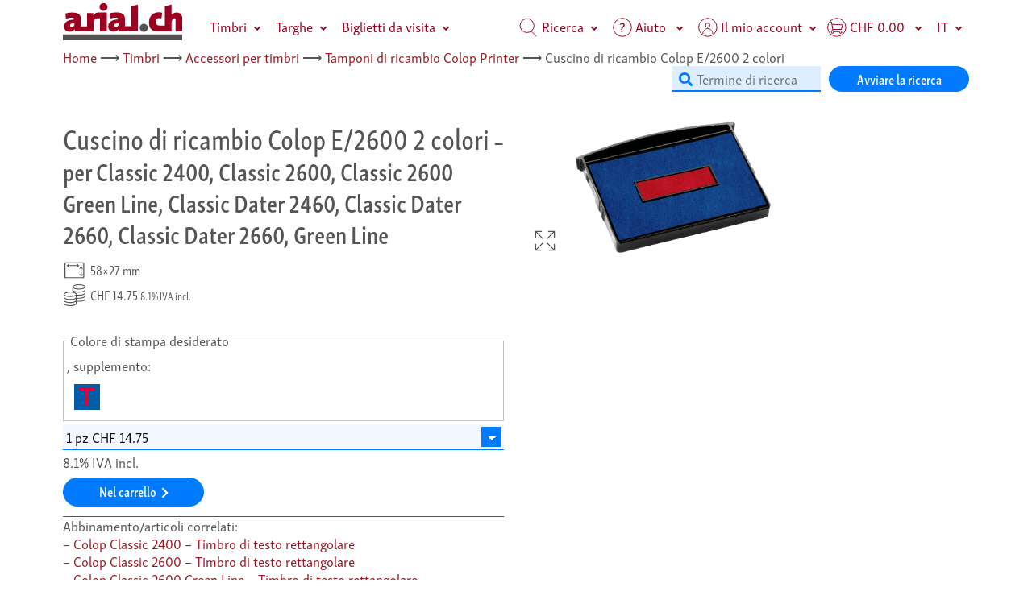

--- FILE ---
content_type: text/html;charset=UTF-8
request_url: https://www.arial.ch/it/timbri/accessori/colop-printer/cuscino-di-ricambio-colop-e-2600-2-colori/
body_size: 13439
content:
 
<!DOCTYPE html>
<html class="no-js" lang="it" itemscope="itemscope" itemtype="http://schema.org/WebPage">
<head>
<title itemprop="name">Cuscino di ricambio Colop E/2600 2 colori – adatto per Colop Classic 2460, 2660, Colop Expert</title>
<meta charset="utf-8" />
<meta http-equiv="X-UA-Compatible" content="IE=Edge" />
<meta name="author" content="arial.ch" />
<meta name="robots" content="index,follow" />
<meta name="revisit-after" content="15 days" />
<meta name="keywords" content="Cuscino,ricambio,Colop,E/2600,colori,adatto,Classic,2460,2660,Expert" />
<meta name="description" content="Cuscino di ricambio Colop E/2600 2 colori – adatto per Colop Classic 2460, 2660, Colop Expert: ..." />
<meta property="og:type" content="product" />
<meta property="og:site_name" content="www.arial.ch" />
<meta property="og:url" content="https://www.arial.ch/it//it/timbri/accessori/colop-printer/cuscino-di-ricambio-colop-e-2600-2-colori/index.htm" />
<meta property="og:title" content="Cuscino di ricambio Colop E/2600 2 colori – adatto per Colop Classic 2460, 2660, Colop Expert" />
<meta property="og:description" content="Cuscino di ricambio Colop E/2600 2 colori – adatto per Colop Classic 2460, 2660, Colop Expert: ..." />
<meta property="og:image" content="https://www.arial.ch/it//og_image_it.png" />
<meta name="twitter:card" content="website" />
<meta name="twitter:site" content="www.arial.ch" />
<meta name="twitter:title" content="Cuscino di ricambio Colop E/2600 2 colori – adatto per Colop Classic 2460, 2660, Colop Expert" />
<meta name="twitter:description" content="Cuscino di ricambio Colop E/2600 2 colori – adatto per Colop Classic 2460, 2660, Colop Expert: ..." />
<meta name="twitter:image" content="https://www.arial.ch/it//og_image_it.png" />
<meta itemprop="copyrightHolder" content="www.arial.ch" />
<meta itemprop="copyrightYear" content="2003" />
<meta itemprop="isFamilyFriendly" content="True" />
<meta itemprop="image" content="https://www.arial.ch/it//og_image_it.png" />
<meta name="mobile-web-app-capable" content="yes">
<meta name="apple-mobile-web-app-title" content="www.arial.ch">
<meta name="apple-mobile-web-app-capable" content="yes">
<meta name="apple-mobile-web-app-status-bar-style" content="default">
<link rel="apple-touch-icon-precomposed" sizes="180x180" href="https://www.arial.ch/it//apple-touch-icon.png">
<link rel="icon" type="image/png" sizes="32x32" href="https://www.arial.ch/it//favicon-32x32.png" />
<link rel="icon" type="image/png" sizes="16x16" href="https://www.arial.ch/it//favicon-16x16.png" />
<link rel="shortcut icon" href="https://www.arial.ch/it//favicon.ico">
<link rel="manifest" href="/site.webmanifest">
<meta name="msapplication-navbutton-color" content="#9a1924" />
<meta name="application-name" content="www.arial.ch" />
<meta name="msapplication-starturl" content="https://www.arial.ch/it/" />
<meta name="msapplication-window" content="width=1024;height=768" />
<meta name="msapplication-TileImage" content="https://www.arial.ch/it//favicon.ico">
<meta name="msapplication-TileColor" content="#9a1924">
<meta name="viewport" content="width=device-width" />
<link rel="canonical" href="https://www.arial.ch/it/timbri/accessori/colop-printer/cuscino-di-ricambio-colop-e-2600-2-colori/" />
<meta name="verification" content="a2bb821d8a320421e820c1616a0465a3" />
<link type="text/css" rel="stylesheet" href="/sysModules/obxPrintShop/css/styles_header_min_1.24.css" />
<script src="/sysModules/obxPrintShop/js/js_header_min_1.24.js"></script>
<script>
// IE doesn't have such function, but it is used inside jquery-3
if (!Object.assign) {
Object.assign = function(){
var resObj = {};
for(var i = 0; i < arguments.length; i += 1) {
var obj = arguments[i];
if (obj) {
var keys = Object.keys(obj);
for(var j=0; j < keys.length; j += 1) {
resObj[keys[j]] = obj[keys[j]];
}
}
}
return resObj;
}
}
</script>
<script async src="https://www.googletagmanager.com/gtag/js?id=AW-693960816"></script>
<script>
window.dataLayer = window.dataLayer || [];
function gtag(){dataLayer.push(arguments);}
gtag('js', new Date());
gtag('config', 'AW-693960816');
</script>
</head>
<body> 
<header>
<div class="container">
<div class="row">
<div class="col">
<nav   class="navbar navbar-obx navbar-expand-md navbar-click caret-after fixed-top"
id="main_navbar"
data-show="fade"
data-hide="fade"
itemscope="itemscope" itemtype="http://schema.org/SiteNavigationElement">
<div class="container">
<a href="https://www.arial.ch/it/" class="logo-link navbar-brand">
<img
src="/sysModules/obxPrintShop/core/page_parts/logo_arial.svg"
alt="www.arial.ch Home"
class="logo logo-CH" /></a>
<button class="navbar-toggler"
type="button"
data-toggle="collapse"
data-target="#navbar"
aria-controls="navbar"
aria-expanded="false"
aria-label="Mobile Navigation">
<span class="navbar-toggler-icon-text">MENU</span>
<span class="navbar-toggler-icon"></span>
</button>
<div class="collapse navbar-collapse" id="navbar">
<div class="nav navbar-nav navbar-left pl-4" role="menu">
<div class="nav-item droptop mega">
<a data-toggle="collapse"
href="#dropdown-item-160"
class="dropdown-toggle collapsed"
aria-expanded="false">Timbri</a>
<div class="dropdown-menu bg-secondary collapse mt-0"
id="dropdown-item-160">
<div class="p-3">
<div class="row">
<div class="col-lg-2 col-md-4 col-sm-6 col-12 pl-0 pr-0">
<div class="nav flex-column nav-pills pl-2" id="v-pills-tab" role="tablist" aria-orientation="vertical">
<h3 class="mb-1">Ordina i timbri</h3>
<a class="nav-link active"
id="category-pill-171"
data-toggle="pill"
href="#category-pane-171"
role="tab"
aria-controls="category-pane-171"
aria-selected="true">Con i nostri modelli</a>
<a class="nav-link "
id="category-pill-182"
data-toggle="pill"
href="#category-pane-182"
role="tab"
aria-controls="category-pane-182"
aria-selected="false">Con caricamento di un file</a>
<a class="nav-link "
id="category-pill-202"
data-toggle="pill"
href="#category-pane-202"
role="tab"
aria-controls="category-pane-202"
aria-selected="false">Per marca e tipo</a>
<a class="nav-link "
id="category-pill-181"
data-toggle="pill"
href="#category-pane-181"
role="tab"
aria-controls="category-pane-181"
aria-selected="false">Con servizio completo</a>
<a class="nav-link "
id="category-pill-167"
data-toggle="pill"
href="#category-pane-167"
role="tab"
aria-controls="category-pane-167"
aria-selected="false">Accessori per timbri</a>
</div>
</div>
<div class="col-lg-10 col-md-8 col-sm-6 col-12">
<div class="tab-content p-2" id="v-pills-tabContent" >
<div   class="tab-pane p-0 fade show active"
id="category-pane-171"
role="tabpanel"
aria-labelledby="category-pill-171">
<div class="row mb-1" >
<div class="col-md-4">
<img  src="[data-uri]"
data-src="/sysModules/obxPrintShop/images/product_categories/stempel-bestellen-mit-vorlagen.svg"
alt="Con i nostri modelli"
title="Con i nostri modelli"
class="lazyload mt-2"
/>
</div>
<div class="col-md-8">
<p class="h2 m-0 pt-2">
Con i nostri modelli
</p>
<div class="lead"><p>Offriamo numerosi modelli per indirizzo, ufficio, ufficio, prenotazione, data, affrancatura, matrimonio, verifica, verifica, rotatoria, tavola, immersione o timbri di firma. Puoi facilmente personalizzarli e combinarli con il tuo logo o la tua immagine.</div>
<a class="w-100 btn btn-primary clearfix" href="/it/timbri/ordinare-online/con-modelli-di-timbri/"
title="Con i nostri modelli">
Con i nostri modelli
<span></span>
</a>
</div>
</div>
</div>
<div class="tab-pane p-0 fade h-100"
id="category-pane-182"
role="tabpanel"
aria-labelledby="category-pill-182">
<div class="row pb-3" >
<div class="col-md-4">
<img  src="[data-uri]"
data-src="/sysModules/obxPrintShop/images/product_categories/stempel-bestellen-mit-ihrer-datei.svg"
alt="Con caricamento di un file"
title="Con caricamento di un file"
class="lazyload mt-2"
/>
</div>
<div class="col-md-8">
<p class="h2 m-0 pt-2">
Con caricamento di un file<span class="cmp-layout-card-title-sub"> – PDF, DOC, XLS</span>
</p>
<div class="lead">Se hai un file grafico finito o preferisci timbroprogettare il tuo in Word, Excel o un programma di grafica, puoi semplicemente caricare il tuo file qui. Il nostro sistema ne suggerirà uno adattotimbro.</div>
<p></p>
<a class="w-100 btn btn-primary clearfix" href="/it/timbri/ordinare-online/con-upload-di-un-file-pdf/"
title="Con caricamento di un file">
Con caricamento di un file
<span></span>
</a>
</div>
</div>
</div>
<div   class="tab-pane p-0 fade"
id="category-pane-181"
role="tabpanel"
aria-labelledby="category-pill-181">
<div class="row mb-1" >
<div class="col-md-4">
<img  src="[data-uri]"
data-src="/sysModules/obxPrintShop/images/product_categories/stempel-bestellen-mit-vollservice.svg"
alt="Con servizio completo"
title="Con servizio completo"
class="lazyload mt-2"
/>
</div>
<div class="col-md-8">
<p class="h2 m-0 pt-2">
Con servizio completo<span class="cmp-layout-card-title-sub"> – noi ci preoccupiamo</span>
</p>
<div class="lead"><p>Siamo felici di occuparci di tutto! Mandaci quello che hai: Testo, logo, immagine, un file, una foto o un'impronta del vecchio francobollo. Noi ci occuperemo del resto e tu riceverai una proposta di design.</p></div>
<a class="w-100 btn btn-primary clearfix" href="/it/timbri/ordinare-online/con-servizio-completo/"
title="Con servizio completo">
Con servizio completo
<span></span>
</a>
</div>
</div>
</div>
<div class="tab-pane p-0 fade"
id="category-pane-202"
role="tabpanel"
aria-labelledby="category-pill-202">
<div class="row">
<div class="col-lg-4 col-sm-6 mb-1 pl-1 pr-1 cmp-layout-card-container">
<div class="card h-100">
<div class="pl-2 pr-2">
<img   src="[data-uri]"
data-src="/sysModules/obxPrintShop/images/product_categories/360/gruppe-trodat-printy.png"
data-srcset="/sysModules/obxPrintShop/images/product_categories/360/gruppe-trodat-printy.png 1x,
/sysModules/obxPrintShop/images/product_categories/720/gruppe-trodat-printy.png 2x"
data-sizes="auto"
alt="Trodat Printy – Il più venduto timbro"
title="Trodat Printy – Il più venduto timbro"
class="lazyload pointer card-img-top"
data-co="1" onclick="location.href='/it/timbri/trodat-printy/'"  />
</div>
<div class="card-body p-1">
<div class="pointer card-text text-center" onclick="location.href='/it/timbri/trodat-printy/'" style="color:black;" role="menuitem">
<span itemprop="name">Trodat Printy – Il più venduto timbro</span>
<span itemprop="url" class="d-none">/it/timbri/trodat-printy/</span>
</div>
</div>
</div>
</div>
<div class="col-lg-4 col-sm-6 mb-1 pl-1 pr-1 cmp-layout-card-container">
<div class="card h-100">
<div class="pl-2 pr-2">
<img   src="[data-uri]"
data-src="/sysModules/obxPrintShop/images/product_categories/360/gruppe-colop-printer.png"
data-srcset="/sysModules/obxPrintShop/images/product_categories/360/gruppe-colop-printer.png 1x,
/sysModules/obxPrintShop/images/product_categories/720/gruppe-colop-printer.png 2x"
data-sizes="auto"
alt="Colop Printer – L'alternativa alla Printy"
title="Colop Printer – L'alternativa alla Printy"
class="lazyload pointer card-img-top"
data-co="1" onclick="location.href='/it/timbri/colop-printer/'"  />
</div>
<div class="card-body p-1">
<div class="pointer card-text text-center" onclick="location.href='/it/timbri/colop-printer/'" style="color:black;" role="menuitem">
<span itemprop="name">Colop Printer – L'alternativa alla Printy</span>
<span itemprop="url" class="d-none">/it/timbri/colop-printer/</span>
</div>
</div>
</div>
</div>
<div class="col-lg-4 col-sm-6 mb-1 pl-1 pr-1 cmp-layout-card-container">
<div class="card h-100">
<div class="pl-2 pr-2">
<img   src="[data-uri]"
data-src="/sysModules/obxPrintShop/images/product_categories/360/gruppe-colop-eos.png"
data-srcset="/sysModules/obxPrintShop/images/product_categories/360/gruppe-colop-eos.png 1x,
/sysModules/obxPrintShop/images/product_categories/720/gruppe-colop-eos.png 2x"
data-sizes="auto"
alt="Colop EOS Flash – Migliore qualità per immagini e loghi"
title="Colop EOS Flash – Migliore qualità per immagini e loghi"
class="lazyload pointer card-img-top"
data-co="1" onclick="location.href='/it/timbri/colop-eos-flash/'"  />
</div>
<div class="card-body p-1">
<div class="pointer card-text text-center" onclick="location.href='/it/timbri/colop-eos-flash/'" style="color:black;" role="menuitem">
<span itemprop="name">Colop EOS Flash – Migliore qualità per immagini e loghi</span>
<span itemprop="url" class="d-none">/it/timbri/colop-eos-flash/</span>
</div>
</div>
</div>
</div>
<div class="col-lg-4 col-sm-6 mb-1 pl-1 pr-1 cmp-layout-card-container">
<div class="card h-100">
<div class="pl-2 pr-2">
<img   src="[data-uri]"
data-src="/sysModules/obxPrintShop/images/product_categories/360/gruppe-trodat-professional.png"
data-srcset="/sysModules/obxPrintShop/images/product_categories/360/gruppe-trodat-professional.png 1x,
/sysModules/obxPrintShop/images/product_categories/720/gruppe-trodat-professional.png 2x"
data-sizes="auto"
alt="Trodat Professional – Affidabilità e longevità"
title="Trodat Professional – Affidabilità e longevità"
class="lazyload pointer card-img-top"
data-co="1" onclick="location.href='/it/timbri/trodat-professional/'"  />
</div>
<div class="card-body p-1">
<div class="pointer card-text text-center" onclick="location.href='/it/timbri/trodat-professional/'" style="color:black;" role="menuitem">
<span itemprop="name">Trodat Professional – Affidabilità e longevità</span>
<span itemprop="url" class="d-none">/it/timbri/trodat-professional/</span>
</div>
</div>
</div>
</div>
<div class="col-lg-4 col-sm-6 mb-1 pl-1 pr-1 cmp-layout-card-container">
<div class="card h-100">
<div class="pl-2 pr-2">
<img   src="[data-uri]"
data-src="/sysModules/obxPrintShop/images/product_categories/360/colop-classic-line-textstempel.png"
data-srcset="/sysModules/obxPrintShop/images/product_categories/360/colop-classic-line-textstempel.png 1x,
/sysModules/obxPrintShop/images/product_categories/720/colop-classic-line-textstempel.png 2x"
data-sizes="auto"
alt="Trodat Professional – Disponibile anche come linea verde"
title="Trodat Professional – Disponibile anche come linea verde"
class="lazyload pointer card-img-top"
data-co="1" onclick="location.href='/it/timbri/colop-classic-line/'"  />
</div>
<div class="card-body p-1">
<div class="pointer card-text text-center" onclick="location.href='/it/timbri/colop-classic-line/'" style="color:black;" role="menuitem">
<span itemprop="name">Trodat Professional – Disponibile anche come linea verde</span>
<span itemprop="url" class="d-none">/it/timbri/colop-classic-line/</span>
</div>
</div>
</div>
</div>
<div class="col-lg-4 col-sm-6 mb-1 pl-1 pr-1 cmp-layout-card-container">
<div class="card h-100">
<div class="pl-2 pr-2">
<img   src="[data-uri]"
data-src="/sysModules/obxPrintShop/images/product_categories/360/colop-expert-line-textstempel.png"
data-srcset="/sysModules/obxPrintShop/images/product_categories/360/colop-expert-line-textstempel.png 1x,
/sysModules/obxPrintShop/images/product_categories/720/colop-expert-line-textstempel.png 2x"
data-sizes="auto"
alt="Trodat Professional – L'attenzione è concentrata sulla stabilità"
title="Trodat Professional – L'attenzione è concentrata sulla stabilità"
class="lazyload pointer card-img-top"
data-co="1" onclick="location.href='/it/timbri/colop-expert-line/'"  />
</div>
<div class="card-body p-1">
<div class="pointer card-text text-center" onclick="location.href='/it/timbri/colop-expert-line/'" style="color:black;" role="menuitem">
<span itemprop="name">Trodat Professional – L'attenzione è concentrata sulla stabilità</span>
<span itemprop="url" class="d-none">/it/timbri/colop-expert-line/</span>
</div>
</div>
</div>
</div>
<div class="col-lg-4 col-sm-6 mb-1 pl-1 pr-1 cmp-layout-card-container">
<div class="card h-100">
<div class="pl-2 pr-2">
<img   src="[data-uri]"
data-src="/sysModules/obxPrintShop/images/product_categories/360/gruppe-trodat-classic.png"
data-srcset="/sysModules/obxPrintShop/images/product_categories/360/gruppe-trodat-classic.png 1x,
/sysModules/obxPrintShop/images/product_categories/720/gruppe-trodat-classic.png 2x"
data-sizes="auto"
alt="Trodat Classic – Timbri del nastro per cifre e data"
title="Trodat Classic – Timbri del nastro per cifre e data"
class="lazyload pointer card-img-top"
data-co="1" onclick="location.href='/it/timbri/trodat-classic/'"  />
</div>
<div class="card-body p-1">
<div class="pointer card-text text-center" onclick="location.href='/it/timbri/trodat-classic/'" style="color:black;" role="menuitem">
<span itemprop="name">Trodat Classic – Timbri del nastro per cifre e data</span>
<span itemprop="url" class="d-none">/it/timbri/trodat-classic/</span>
</div>
</div>
</div>
</div>
<div class="col-lg-4 col-sm-6 mb-1 pl-1 pr-1 cmp-layout-card-container">
<div class="card h-100">
<div class="pl-2 pr-2">
<img   src="[data-uri]"
data-src="/sysModules/obxPrintShop/images/product_categories/360/holzstempel-gruppe.png"
data-srcset="/sysModules/obxPrintShop/images/product_categories/360/holzstempel-gruppe.png 1x,
/sysModules/obxPrintShop/images/product_categories/720/holzstempel-gruppe.png 2x"
data-sizes="auto"
alt="Timbri in legno – progettare e ordinare online"
title="Timbri in legno – progettare e ordinare online"
class="lazyload pointer card-img-top"
data-co="1" onclick="location.href='/it/timbri/timbri-in-legno/'"  />
</div>
<div class="card-body p-1">
<div class="pointer card-text text-center" onclick="location.href='/it/timbri/timbri-in-legno/'" style="color:black;" role="menuitem">
<span itemprop="name">Timbri in legno – progettare e ordinare online</span>
<span itemprop="url" class="d-none">/it/timbri/timbri-in-legno/</span>
</div>
</div>
</div>
</div>
</div>
</div>
<div class="tab-pane p-0 fade"
id="category-pane-167"
role="tabpanel"
aria-labelledby="category-pill-167">
<div class="row">
<div class="col-lg-4 col-sm-6 mb-1 pl-1 pr-1 cmp-layout-card-container">
<div class="card h-100">
<div class="pl-2 pr-2">
<img   src="[data-uri]"
data-src="/sysModules/obxPrintShop/images/product_categories/360/ersatzkissen-fuer-colop-printer.png"
data-srcset="/sysModules/obxPrintShop/images/product_categories/360/ersatzkissen-fuer-colop-printer.png 1x,
/sysModules/obxPrintShop/images/product_categories/720/ersatzkissen-fuer-colop-printer.png 2x"
data-sizes="auto"
alt="Tamponi di ricambio Colop Printer – "
title="Tamponi di ricambio Colop Printer – "
class="lazyload pointer card-img-top"
data-co="1" onclick="location.href='/it/timbri/accessori/colop-printer/'"  />
</div>
<div class="card-body p-1">
<div class="pointer card-text text-center" onclick="location.href='/it/timbri/accessori/colop-printer/'" style="color:black;" role="menuitem">
<span itemprop="name">Tamponi di ricambio Colop Printer – </span>
<span itemprop="url" class="d-none">/it/timbri/accessori/colop-printer/</span>
</div>
</div>
</div>
</div>
<div class="col-lg-4 col-sm-6 mb-1 pl-1 pr-1 cmp-layout-card-container">
<div class="card h-100">
<div class="pl-2 pr-2">
<img   src="[data-uri]"
data-src="/sysModules/obxPrintShop/images/product_categories/360/ersatzkissen-fuer-trodat-printy.png"
data-srcset="/sysModules/obxPrintShop/images/product_categories/360/ersatzkissen-fuer-trodat-printy.png 1x,
/sysModules/obxPrintShop/images/product_categories/720/ersatzkissen-fuer-trodat-printy.png 2x"
data-sizes="auto"
alt="Trodat Printy – "
title="Trodat Printy – "
class="lazyload pointer card-img-top"
data-co="1" onclick="location.href='/it/timbri/accessori/trodat-printy/'"  />
</div>
<div class="card-body p-1">
<div class="pointer card-text text-center" onclick="location.href='/it/timbri/accessori/trodat-printy/'" style="color:black;" role="menuitem">
<span itemprop="name">Trodat Printy – </span>
<span itemprop="url" class="d-none">/it/timbri/accessori/trodat-printy/</span>
</div>
</div>
</div>
</div>
<div class="col-lg-4 col-sm-6 mb-1 pl-1 pr-1 cmp-layout-card-container">
<div class="card h-100">
<div class="pl-2 pr-2">
<img   src="[data-uri]"
data-src="/sysModules/obxPrintShop/images/product_categories/360/ersatzkissen-fuer-trodat-professional.png"
data-srcset="/sysModules/obxPrintShop/images/product_categories/360/ersatzkissen-fuer-trodat-professional.png 1x,
/sysModules/obxPrintShop/images/product_categories/720/ersatzkissen-fuer-trodat-professional.png 2x"
data-sizes="auto"
alt="Trodat Professional – "
title="Trodat Professional – "
class="lazyload pointer card-img-top"
data-co="1" onclick="location.href='/it/timbri/accessori/trodat-professional/'"  />
</div>
<div class="card-body p-1">
<div class="pointer card-text text-center" onclick="location.href='/it/timbri/accessori/trodat-professional/'" style="color:black;" role="menuitem">
<span itemprop="name">Trodat Professional – </span>
<span itemprop="url" class="d-none">/it/timbri/accessori/trodat-professional/</span>
</div>
</div>
</div>
</div>
<div class="col-lg-4 col-sm-6 mb-1 pl-1 pr-1 cmp-layout-card-container">
<div class="card h-100">
<div class="pl-2 pr-2">
<img   src="[data-uri]"
data-src="/sysModules/obxPrintShop/images/product_categories/360/stempelkissen.png"
data-srcset="/sysModules/obxPrintShop/images/product_categories/360/stempelkissen.png 1x,
/sysModules/obxPrintShop/images/product_categories/720/stempelkissen.png 2x"
data-sizes="auto"
alt="Cuscinetti per timbri – Per timbri in legno e timbri classici"
title="Cuscinetti per timbri – Per timbri in legno e timbri classici"
class="lazyload pointer card-img-top"
data-co="1" onclick="location.href='/it/timbri/accessori/cuscinetti-per-timbri/'"  />
</div>
<div class="card-body p-1">
<div class="pointer card-text text-center" onclick="location.href='/it/timbri/accessori/cuscinetti-per-timbri/'" style="color:black;" role="menuitem">
<span itemprop="name">Cuscinetti per timbri – Per timbri in legno e timbri classici</span>
<span itemprop="url" class="d-none">/it/timbri/accessori/cuscinetti-per-timbri/</span>
</div>
</div>
</div>
</div>
<div class="col-lg-4 col-sm-6 mb-1 pl-1 pr-1 cmp-layout-card-container">
<div class="card h-100">
<div class="pl-2 pr-2">
<img   src="[data-uri]"
data-src="/sysModules/obxPrintShop/images/product_categories/360/stempelfarbe.png"
data-srcset="/sysModules/obxPrintShop/images/product_categories/360/stempelfarbe.png 1x,
/sysModules/obxPrintShop/images/product_categories/720/stempelfarbe.png 2x"
data-sizes="auto"
alt="Colori per timbri – Per l'inchiostrazione di tamponi per timbri"
title="Colori per timbri – Per l'inchiostrazione di tamponi per timbri"
class="lazyload pointer card-img-top"
data-co="1" onclick="location.href='/it/timbri/accessori/colori-per-timbri/'"  />
</div>
<div class="card-body p-1">
<div class="pointer card-text text-center" onclick="location.href='/it/timbri/accessori/colori-per-timbri/'" style="color:black;" role="menuitem">
<span itemprop="name">Colori per timbri – Per l'inchiostrazione di tamponi per timbri</span>
<span itemprop="url" class="d-none">/it/timbri/accessori/colori-per-timbri/</span>
</div>
</div>
</div>
</div>
</div>
</div>
</div>
</div>
</div> 
</div>
</div>
</div>
<div class="dropdown-divider m-0"></div>
<div class="nav-item droptop drodown">
<a data-toggle="collapse"
href="#dropdown-item-36"
class="dropdown-toggle collapsed"
aria-expanded="false">Targhe</a>
<div class="dropdown-menu bg-secondary collapse mt-0"
id="dropdown-item-36">
<div class="p-3">
<div class="dropright">
<div class="dropdown-text">
<a href="/it/targhe/targhe-di-parcheggio/"
class="dropdown-link">
Targhe di parcheggio – Individuale e resistente alle intemperie
</a>
</div>
</div>
<div class="dropdown-divider m-0"></div>
<div class="dropright">
<div class="dropdown-text">
<a href="/it/targhe/targhe-libero-occupato/"
class="dropdown-link">
Targhe libero/occupato – Identificazione di porte e stanze
</a>
</div>
</div>
<div class="dropdown-divider m-0"></div>
<div class="dropright">
<div class="dropdown-text">
<a href="/it/targhe/targhe-in-alluminio/"
class="dropdown-link">
Targhe in alluminio – Lettere durevoli e nobili
</a>
</div>
</div>
<div class="dropdown-divider m-0"></div>
<div class="dropright">
<div class="dropdown-text">
<a href="/it/targhe/targhe-in-ottone/"
class="dropdown-link">
Targhe in ottone – Lettere durevoli e nobili
</a>
</div>
</div>
<div class="dropdown-divider m-0"></div>
</div>
</div>
</div>
<div class="dropdown-divider m-0"></div>
<div class="nav-item droptop drodown">
<a data-toggle="collapse"
href="#dropdown-item-83"
class="dropdown-toggle collapsed"
aria-expanded="false">Biglietti da visita</a>
<div class="dropdown-menu bg-secondary collapse mt-0"
id="dropdown-item-83">
<div class="p-3">
<div class="dropright">
<div class="dropdown-text">
<a href="/it/biglietti-da-visita/unilaterali/"
class="dropdown-link">
Biglietti da Visita stampati da un lato – 
</a>
</div>
</div>
<div class="dropdown-divider m-0"></div>
<div class="dropright">
<div class="dropdown-text">
<a href="/it/biglietti-da-visita/bilaterali/"
class="dropdown-link">
Biglietti da Visita stampati da due lati – 
</a>
</div>
</div>
<div class="dropdown-divider m-0"></div>
</div>
</div>
</div>
<div class="dropdown-divider m-0"></div>
</div>
<div class="nav navbar-nav navbar-right">
<div class="nav-item dropdown mega top-nav-search" 
data-show="fade" 
data-hide="fade">
<a data-toggle="collapse"
href="#id_search"
class="dropdown-toggle collapsed"
aria-expanded="false">
<img   src="/sysModules/obxPrintShop/gfx/icons/svg/search.svg"
class="header-icon-svg d-none d-xl-inline-block"
alt="Ricerca">
Ricerca</a>
<div class="dropdown-menu p-2 pt-5 pl-5 m-0 mt-0 collapse" role="menu"
id="id_search">
<form class="no-margin" action="/it/ricerca/" method="get">
<div class="row input-group ml-0">
<div class="col-md-6">
<i class="fa fa-search" style="position:absolute;color: #007bff;width:32px;height:32px;font-size:30px;padding:5px;"></i>
<input type="text" style="font-size:1.375rem !important;padding-left:3rem !important;"
name="search"
class="form-control search-field-nav"
placeholder="Inserire un termine di ricerca "
aria-label="Inserire un termine di ricerca ">
<div class="lead search-text">
<div class="mt-3">
Puoi cercare per parola chiave o dimensione.<br>Esempi:<br> "Timbro rotondo" trova francobolli con un'impronta rotonda.<br> 60x40 trova francobolli con un'impronta di circa 60x40 mm<br> 60x trova francobolli con una larghezza di circa 60 mm<br> </br></br></br></br>
</div>
</div>
</div>
<div class="col-md-4 input-group-btn">
<button class="btn btn-forms form-control border-0"
type="submit"
style="z-index: 4;font-size:1.375rem !important;line-height:1 !important;padding-top:0 !important;border-radius:20px;">
Avviare la ricerca 
</button>
</div>
<div class="col-md-2 text-right">
<button type="button"
data-toggle="collapse"
href="#id_search"
class="toggle-dropdown btn form-control border-0 float-right"
style="width: 60px !important;height:40px;"
aria-expanded="false">
<i class="fa fa-times"></i>
</button>
</div>
</div>
</form>
<br>
</div>
</div> 
<div class="nav-item dropdown">
<a class="dropdown-toggle collapsed top-nav-help-off"
href="#item_help"
data-toggle="collapse"
aria-haspopup="true"
aria-expanded="false">
<img src="/sysModules/obxPrintShop/gfx/icons/svg/hilfe.svg"
class="header-icon-svg d-none d-xl-inline-block"
alt="Aiuto">
<span>Aiuto</span>
</a>
<div class="dropdown-menu col-xl-2 animated collapse mt-0" id="item_help" style="max-width: 300px;">
<div class="p-2">
<div class="dropdown-text ">
<a class="dropdown-link" href="/it/il-mio-conto/aiuto/">
<i class="fas fa-info-circle"></i>&nbsp;Aiuto – A Il mio account
</a>
</div>
<div class="dropdown-divider m-0"></div>
<div class="dropdown-text ">
<a class="dropdown-link" href="/it/timbri/aiuto/">
<i class="fas fa-info-circle"></i>&nbsp;Aiuto – Nell'area «Timbro ».
</a>
</div>
<div class="dropdown-divider m-0"></div>
<div class="dropdown-text ">
<a class="dropdown-link" href="/it/stampati/aiuto/">
<i class="fas fa-info-circle"></i>&nbsp;Aiuto – All'area «materiale stampato»
</a>
</div>
<div class="dropdown-divider m-0"></div>
<div class="dropdown-text ">
<a class="dropdown-link" href="/it/aiuto-globale/">
<i class="fas fa-info-circle"></i>&nbsp;Aiuto – Tutti gli argomenti
</a>
</div>
</div>
</div>
</div>
<div class="nav-item dropdown">
<a class="dropdown-toggle collapsed header-title-account-a top-nav-user-account"
href="#item_account"
data-toggle="collapse"
aria-haspopup="true"
aria-expanded="false">
<img src="/sysModules/obxPrintShop/gfx/icons/svg/user-account.svg"
class="header-icon-svg d-none d-xl-inline-block"
alt="Il mio account">
<span class="js-header-title-account">Il mio account<span>
</a>
<div class="dropdown-menu col-xl-2 animated collapse mt-0" id="item_account" style="max-width: 360px;margin-top:-4px !important;">
<div class="p-2">
<div class="dropdown-text ">
<a class="dropdown-link" href="/it/il-mio-conto/riordino/">
<i class="fas fa-user"></i>&nbsp;Riordino – riordinare i prodotti ordinati
</a>
</div>
<div class="dropdown-divider m-0"></div>
<div class="dropdown-text ">
<a class="dropdown-link" href="/it/il-mio-conto/bozze/">
<i class="fas fa-address-card"></i>&nbsp;Bozze – Bozze risparmiate di carico
</a>
</div>
<div class="dropdown-divider m-0"></div>
<div class="dropdown-text ">
<a class="dropdown-link" href="/it/il-mio-conto/watchlist/">
<i class="fas fa-address-card"></i>&nbsp;Watchlist – Rende la selezione un po' più facile
</a>
</div>
<div class="dropdown-divider m-0"></div>
<div class="dropdown-text ">
<a class="dropdown-link" href="/it/il-mio-conto/apri-un-conto/?sc_action=register_formsmall">
<i class="fas fa-user"></i>&nbsp;Apri un conto – Per ordini ripetuti e stoccaggio di bozze
</a>
</div>
<div class="dropdown-divider m-0"></div>
<div class="dropdown-text ">
<a class="dropdown-link" href="/it/il-mio-conto/dettagli/">
<i class="fas fa-user"></i>&nbsp;Dettagli – Le informazioni di spedizione
</a>
</div>
<div class="dropdown-divider m-0"></div>
<div class="dropdown-text ">
<a class="dropdown-link" href="/it/il-mio-conto/password-dimenticata/?sc_action=forget">
<i class="fas fa-user"></i>&nbsp;Password dimenticata – Semplicemente resettato
</a>
</div>
<div class="dropdown-divider m-0"></div>
<div class="dropdown-text ">
<a class="dropdown-link" href="/it/disconnettersi/">
<i class="fas fa-sign-out-alt"></i>&nbsp;Disconnettersi – 
</a>
</div>
</div>
</div>
</div>
<div class="nav-item dropdown mega-xs">
<a data-toggle="collapse" href="#id_cart" class="dropdown-toggle collapsed" aria-expanded="false">
<img src="/sysModules/obxPrintShop/gfx/icons/svg/shopping-cart.svg"
class="header-icon-svg d-none d-xl-inline-block"
alt="Carrello">
<span class="js-header-title-cart">CHF 0.00</span>
</a>
<div class="dropdown-menu mt-0 col-12 col-sm-7 col-lg-5 col-xl-5 col-md-5 collapse" id="id_cart">
<div class="p-3">
<div class="row">
<div class="col-12 nav-cart-info"><span class="js-header-cart-info"></span></div>
</div>
<div class="row text-right">
<div class="col">
<a href="/it/obxShoppingCart.cfm?cartAction=ShowCart"
class="btn btn-forms btn-sm top-nav-cart">
Al carrello
</a>
</div>
</div>
</div>
</div>
</div>
<div class="nav-item dropdown">
<a class="dropdown-toggle collapsed" href="#id_content" data-toggle="collapse" aria-haspopup="true"
aria-expanded="false">IT</a>
<div class="dropdown-menu mt-0 col-xl-2 animated collapse" id="id_content" style="max-width: 180px;">
<div class="p-2">
<div class="dropdown-header">
<span class="description">Qui potete selezionare la lingua desiderata </span> 
</div>
<div class="dropdown-divider m-0"></div>
<div class="dropdown-text "><a class="dropdown-link" href="/stempel/zubehoer/ersatzkissen-colop-printer/colop-ersatzkissen-e-2600-2-farbig/">Deutsch</a></div>
<div class="dropdown-divider m-0"></div>
<div class="dropdown-text "><a class="dropdown-link" href="/fr/tampons/accessoires/coussin-de-rechange-colop-printer/coussin-de-rechange-colop-e-2600-bicolore/">Français</a></div>
<div class="dropdown-divider m-0"></div>
<div class="dropdown-text "><a class="dropdown-link" href="/it/timbri/accessori/colop-printer/cuscino-di-ricambio-colop-e-2600-2-colori/">Italiano</a></div>
<div class="dropdown-divider m-0"></div>
<div class="dropdown-text "><a class="dropdown-link" href="/en/stamps/accessories/ink-pads/colop-printer/colop-replacement-cushion-e-2600-2-coloured/">Englisch</a></div>
</div>
</div>
<a href="https://www.arial.ch/trodat-printy-4912/" class="d-none">Aktuell: Trodat Printy 4912</a>
</div>
</div>
</div>
</div>
</nav>
</div>
</div>
</div>
</header>
<script>
var absHttpPrefixLang = "/it";
</script>
<script src="/sysModules/obxPrintShop/core/page_parts/assets/main.js?_v=1.24"></script>
<link rel="stylesheet" href="/sysModules/obxPrintShop/core/page_parts/assets/main.css?_v=1.24">
<div class="container">
<div class="row">
<div class="col-12">
<nav aria-label="breadcrumb">
<ol class="breadcrumb  mt-1">
<li class="breadcrumb-item"><a href="https://www.arial.ch/it/" class="breadCrumbLink">Home</a>
</li>
<li><span class="breadCrumbArrow">&nbsp;⟶</span>
<a class="breadCrumbLink" href="/it/timbri/">
Timbri
</a>
</li>
<li><span class="breadCrumbArrow">&nbsp;⟶</span>
<a class="breadCrumbLink" href="/it/timbri/accessori/">
Accessori per timbri
</a>
</li>
<li><span class="breadCrumbArrow">&nbsp;⟶</span>
<a class="breadCrumbLink" href="/it/timbri/accessori/colop-printer/">
Tamponi di ricambio Colop Printer
</a>
</li>
<li><span class="breadCrumbArrow">&nbsp;⟶</span>
Cuscino di ricambio Colop E/2600 2 colori 
</li>
<li class="nav-item ml-auto">
<style>
#search-field {
height: 32px !important;
line-height:10px !important;
padding:0 !important;
padding-left:30px !important;
color: #000000;
background-color: #dfeeff !important;
border: 0px solid #007bff !important;
border-bottom: 2px solid #007bff !important;
min-width:150px;
}
#search-icon {
padding: 8px;
color: #007bff;
min-width: 20px;
text-align: center;
position:absolute;
}
#search-button {
z-index: 4;
padding:0 20px !important;
height:32px !important;
border-radius:16px !important;
line-height:12px !important;}
</style>
<form class="no-margin" action="/it/ricerca/" method="get">
<div class="row input-group ml-0">
<div style="width:50%;float:left;padding:0 !important;">
<i class="fa fa-search" id="search-icon"></i>
<input type="text"
name="search"
class="form-control"
id="search-field"
placeholder="Termine di ricerca "
aria-label="Termine di ricerca "
autofocus>
</div>
<div class="input-group-btn" style="width:50%;float:left;margin:0">
<button class="btn btn-forms-search form-control border-0"
id="search-button"
type="submit">
Avviare la ricerca 
</button>
</div>
</div>
</form>
</li>
</ol>
</nav>
</div>
</div>
</div>
<link rel="stylesheet" type="text/css" href="/sysModules/obxPrintShop/core/product_categories_stamps/assets/main.css?_v=1.24">
<script src="https://cdnjs.cloudflare.com/ajax/libs/mark.js/8.11.1/jquery.mark.min.js"></script>
<script src="/sysModules/obxPrintShop/js/dynamic_filter.js?_v=1.24"></script>
<script src="/sysModules/obxPrintShop/js/stamps.js?_v=1.24"></script>
<style>
.callcart-fieldset {
padding: 4px;
border: 1px solid silver;
position: relative;
}
.callcart-fieldset legend {
display: inline;
width: auto;
padding: 4px;
text-transform: initial;
font-size: inherit;
font-weight: normal;
}
.select-option-bold{
font-weight: bold;
}
.checkbox-styled:not(ie8) input~span, .radio-styled:not(ie8) input~span{
top: 5px;
}
.callcart-related-product{
border-top: 3px solid #535858;
margin-bottom:10px;
}
</style>
<script>
$(function(){
var StampsAPI = new StampsAPIObject();
$("body").on("click", ".js-case-color,.js-print-color", function(){
StampsAPI.setDescr(this);
});
$("body").on("change", ".js-date-format", function(){
StampsAPI.setDescr(this);
});
$("body").on("click", ".js-sc-form-submit", function(){
var id = $(this).attr("data-id");
if (StampsAPI.onSubmit(id)){
$(".js-sc-form[data-id=" + id + "]").submit();
}
return false;
});				
$("body").on("click", ".js-product-image-link", function(){
var product_id = $(this).attr("data-id");
var color = $("#stampPrintColor_" + product_id + "_1").val() || '';
var src = $(this).attr("href") + "&color=" + color;
if (window.lightcase){
lightcase.start_custom(src, {
config: "normal",
type: "image"
});
} else {
var w = window.open(src);
w.focus();
}
return false;
});
$("body").on("click", ".js-proof-pdf", function(){
var product_id = $(this).attr("data-id");
var im = $(".js-case-image-dynamic[data-id=" + product_id + "]").attr("src").split("/").pop();
var w = window.open(this.href + "&color=" + $("#stampPrintColor_" + product_id + "_1").val() + "&caseImg=" + im);
w.focus();
return false;
});
$(".js-sc-form").each(function(){
var id = $(this).attr("data-id");
StampsAPI.addProduct({
form_index: id
});
// related products
$(".js-sc-form-co-checkbox", this).each(function(){
var co = $(this).attr("data-co");
StampsAPI.addProduct({
form_index: id,
co_prod: co
});
});	
});	
$("body").on("change", ".js-sc-form-co-checkbox", function(){
StampsAPI.coProd(this);
});
StampsAPI.load();
});
</script>
<section class=" row-light">
<div class="container pb-4">
<link rel="stylesheet" type="text/css" href="/sysModules/obxPrintShop/core/layout/assets/main.css?_v=1.24">
<link rel="stylesheet" type="text/css" href="/sysModules/obxPrintShop/core/layout/assets/step-indicator.css?_v=1.24">
<script src="/sysModules/obxPrintShop/core/layout/assets/main.js?_v=1.24"></script>
<link rel="stylesheet" type="text/css" href="/sysModules/obxPrintShop/core/layout/assets/img_selected.css?_v=1.24">
<script src="/sysModules/obxPrintShop/core/layout/assets/img_selected.js?_v=1.24"></script>
<script src="/sysModules/obxPrintShop/core/layout/assets/accordion.js?_v=1.24"></script>
<script src="/sysModules/sysFiles/jQuery/jquery.equal.height.v3.js"></script>
<script>
$(function(){
$(".js-equal-height").equalheight({
equalize_inside: [".js-equal-height-inner-1", ".js-equal-height-inner-2", ".js-equal-height-inner-3", ".js-equal-height-inner-4"]
})
.find("img[src]").on("load", function(){
$(window).trigger("resize");
}).end();
$('.nav-tabs a').on('shown.bs.tab', function(event){
$(window).trigger("resize");
});
});
</script>
<link rel="stylesheet" type="text/css" href="/sysModules/obxPrintShop/core/products/assets/main.css?_v=1.24" />
<div class="row product-row">
<div class="col-lg-12 col-md-12  mb-3 cmp-layout-card-container js-equal-height">
<div class="card h-100 no-bg " >
<div class="card-body p-0">
<div class="row">
<div class="col-md-6 mt-4">
<!-- block 1 -->
<form method="post" action="/it/obxShoppingCart.cfm?cartAction=addToCart" name="myForm_10132" class="js-sc-form" data-id="10132">
<input type="hidden" name="uidProductCheckId" value="1769252598075">
<input type="hidden" name="listOfUsedProducts" value="1">
<input type="hidden" name="agreeToGalery_1" value="0">
<input type="hidden" name="strProductNumber_1" value="10132">
<input type="hidden" name="strProductTitle_1" value="Cuscino di ricambio Colop E/2600 2 colori">
<input type="hidden" name="dblProductQuantity_1" value="1">
<input type="hidden" name="dblProductPrice_1" value="14.75">
<input type="hidden" name="dblProductDiscountPrice_1" value="14.75">
<input type="hidden" name="dblProductDiscount_1" value="0">
<input type="hidden" name="strProductTax_1" value="A81">
<input type="hidden" name="orderId_1" value="0">
<input type="hidden" name="strProductDescription_1" data-original="per  Classic 2400, Classic 2600, Classic 2600 Green Line, Classic Dater 2460, Classic Dater 2660, Classic Dater 2660, Green Line" value="per  Classic 2400, Classic 2600, Classic 2600 Green Line, Classic Dater 2460, Classic Dater 2660, Classic Dater 2660, Green Line">
<input type="hidden" name="productType_1" value="stamp_accessories">
<input type="hidden" name="stampPrintColor_1" value="">
<input type="hidden" name="stampDateFormat_1" value="">
<input type="hidden" name="stampColor_1" value="">
</form>
<div class="image-count-text js-equal-height-inner-1 d-flex">
<h1 class=" m-0 mb-2">
Cuscino di ricambio Colop E/2600 2 colori<span class="cmp-layout-card-title-sub"> – per  Classic 2400, Classic 2600, Classic 2600 Green Line, Classic Dater 2460, Classic Dater 2660, Classic Dater 2660, Green Line</span>
</h1>
</div>
<div class="block-count-text js-equal-height-inner-3">
<div class="mt-1 mb-1">
<table>
<tr>
<td class="stampIcon">
<img
src="/sysModules/obxPrintShop/gfx/icons/svg/rechteckig.svg"
alt="Dimensioni del timbro"
title="Dimensioni del timbro"/>
</td>
<td class="stampInfoText pr-2">
58&times;27&thinsp;mm
</td>
</tr>
</table>
<table>
<tr>
<td class="stampIcon">
<img
src="/sysModules/obxPrintShop/gfx/icons/svg/preis.svg"
alt="Prezzo"
title="Prezzo"/>
</td>
<td class="stampInfoText">
CHF 14.75
<small>8.1% IVA incl.</small>
</td>
</tr>
</table>
</div>
<div class="w-100"></div>
<br/>
</div>
<!-- block 2 -->
<div class="block-count-text js-equal-height-inner-4">
<div class="w-100 mt-0"></div>
<fieldset class="callcart-fieldset">
<legend>Colore di stampa desiderato</legend>
<input type="hidden" id="stampPrintColor_10132_1" value="" />
<div style="clear:both;">
<div class="mb-2">
, supplemento: 
</div>
<div id="stampPrintColor_10132_1_E2003C,005EA8"
data-print-label = "bicolore: blu-rosso"
class="print_color js-print-color"
data-color="blaurot">
<label 	for="stampPrintColor_10132_1_E2003C,005EA8"
class="inner"
style="background-color: #005ea8; color:#e2003c;"
title="bicolore: blu-rosso">T</label>
</div>
</div>
</fieldset>
</div>
<!-- block 3 -->
<div class="block-count-text js-equal-height-inner-5">
<select id="priceOption_10132_1" size="1" class="form-control round  mt-1 mb-1" style="height:32px">
<option value="14.75_1_14.75_0.00">
1 pz CHF 14.75 
</option>
<option value="14.75_2_14.75_0.00">
2 pz CHF 29.50 
</option>
<option value="14.75_3_14.75_0.00">
3 pz CHF 44.25 
</option>
<option value="14.75_4_14.75_0.00">
4 pz CHF 59.00 
</option>
<option value="14.75_5_14.75_0.00">
5 pz CHF 73.75 
</option>
<option value="14.75_6_14.75_0.00">
6 pz CHF 88.50 
</option>
<option value="14.75_7_14.75_0.00">
7 pz CHF 103.25 
</option>
<option value="14.75_8_14.75_0.00">
8 pz CHF 118.00 
</option>
<option value="14.75_9_14.75_0.00">
9 pz CHF 132.75 
</option>
<option value="14.75_10_14.75_0.00">
10 pz CHF 147.50 
</option>
<option value="14.75_11_14.75_0.00">
11 pz CHF 162.25 
</option>
<option value="14.75_12_14.75_0.00">
12 pz CHF 177.00 
</option>
<option value="14.75_13_14.75_0.00">
13 pz CHF 191.75 
</option>
<option value="14.75_14_14.75_0.00">
14 pz CHF 206.50 
</option>
<option value="14.75_15_14.75_0.00">
15 pz CHF 221.25 
</option>
<option value="14.75_16_14.75_0.00">
16 pz CHF 236.00 
</option>
<option value="14.75_17_14.75_0.00">
17 pz CHF 250.75 
</option>
<option value="14.75_18_14.75_0.00">
18 pz CHF 265.50 
</option>
<option value="14.75_19_14.75_0.00">
19 pz CHF 280.25 
</option>
<option value="14.75_20_14.75_0.00">
20 pz CHF 295.00 
</option>
</select>
8.1% IVA incl.<br>
<a class="btn btn-forms mt-2 mb-2 js-sc-form-submit" data-id="10132" href="#">Nel carrello<span></span></a>
<div class="w-100 container-border-top mt-1"></div>
Abbinamento/articoli correlati:<br>
<ul>
<li class="overflow_hidden"><a href="/it/timbri/trodat-professional/colop-classic-2400-timbro-di-testo-rettangolare/">Colop Classic 2400 – Timbro di testo rettangolare</a></li>
<li class="overflow_hidden"><a href="/it/timbri/trodat-professional/colop-classic-2600-timbro-di-testo-rettangolare/">Colop Classic 2600 – Timbro di testo rettangolare</a></li>
<li class="overflow_hidden"><a href="/it/timbri/trodat-professional/colop-classic-2600-green-line-timbro-di-testo-rettangolare/">Colop Classic 2600 Green Line – Timbro di testo rettangolare</a></li>
</ul>
<div class="w-100 container-border-bottom mt-1"></div>
</div>
</div>
<div class="col-md-6 mt-4">
<!-- block 4 -->
<div class="image-count-text js-equal-height-inner-6 d-flex">
<div class="mt-auto">
<div style="position:relative;" class="productImageContainer mt-1">
<div style="position:absolute;left:5px;bottom:0;">
<a
href="/sysModules/obxPrintShop/images/products/1120/colop-ersatzkissen-e-2600_blaurot.png"
class="js-product-image-link"
data-id="10132"
data-rel="lightcase" data-lightcase="full_screen:dark">
<img
class="zoomIcon"
alt="Zoom Cuscino di ricambio Colop E/2600 2 colori: 10132"
title="Zoom Cuscino di ricambio Colop E/2600 2 colori: 10132"
src="/sysModules/obxPrintShop/gfx/icons/svg/expand.svg"/>
</a>
</div>
<img   src="[data-uri]"
data-src="/sysModules/obxPrintShop/images/products/360/colop-ersatzkissen-e-2600_blaurot.png"
data-srcset="/sysModules/obxPrintShop/images/products/360/colop-ersatzkissen-e-2600_blaurot.png 1x,
/sysModules/obxPrintShop/images/products/720/colop-ersatzkissen-e-2600_blaurot.png 2x"
data-sizes="auto"
alt="Cuscino di ricambio Colop E/2600 2 colori: 10132"
title="Cuscino di ricambio Colop E/2600 2 colori: 10132"
class="lazyload js-product-image-dynamic"
id="10132"  data-id="10132"  data-co="1"  style="margin-left:16%;max-width:68%;"  />
</div>
</div>
</div>
</div>
<div class="col-md-12 mt-4">
</div>
</div>
</div>
</div>
</div>
</div>
</div>
</section>
<section class=" row-dark">
<div class="container pt-2 pb-3">
<div class="row w-100">
<div class="col-md-6 mt-5  offset-md-1 testimomial-bottom text-center">
<h2 class="pt-3 pb-1">
Come preferite<span class="cmp-layout-card-title-sub"> – Qui a www.arial.ch</span>
</h2>
<p>Il timbro deve corrispondere esattamente alle esigenze e alle concezioni dell'acquirente. Per questo motivo vi offriamo la possibilità di adattare i francobolli di diversi modelli alle vostre esigenze.</p>
</div>
<div class="col-md-5">
<img   src="[data-uri]"
data-src="/sysModules/obxPrintShop/images/testimonials/360/feedback_16.png"
data-srcset="/sysModules/obxPrintShop/images/testimonials/360/feedback_16.png 1x,
/sysModules/obxPrintShop/images/testimonials/720/feedback_16.png 2x"
data-sizes="auto"
alt="Come preferite"
title="Come preferite"
class="lazyload "
data-co="1"  />
</div>
</div>
</div>
</section>
<footer>
<div class="container footer pt-3 pb-4">
<div class="row">
<div class="col-12">
<h2><span>Design e ordinazione di</span> francobolli e stampati –<span>online nel nostro negozio online</span></h2> <p class="lead"> Il nostro negozio online di francobolli e biglietti da visita era già presente su Internet 15 anni fa. Nel marzo 2005 siamo riusciti a prendere il primo ordine. Questo ci rende uno dei primi negozi ad offrire francobolli e prodotti stampati con la possibilità di design online. Da allora, abbiamo costantemente migliorato la nostra offerta e crediamo di offrire uno dei negozi online più facili da usare. Ciò si riflette nel fatto che oggi possiamo contare più di 100.000 persone e aziende tra i nostri clienti. Molti di loro ci sono rimasti fedeli e apprezzano il fatto che possono ancora riordinare un ordine che hanno fatto 15 anni fa con soli tre clic.
<br>
I nostri prodotti sono fabbricati in Svizzera con grande efficienza secondo standard qualitativi molto elevati. Gli impianti di produzione sono all'avanguardia. Questo ci permette di offrire una qualità eccellente nel più breve tempo possibile a prezzi assolutamente equi. Non vediamo l'ora di potervi annoverare presto tra i nostri clienti.</p> 
</div>
<div class="col-md-4">
<p class="h3">
Contattateci
</p>
<p>
www.arial.ch – desktop atelier<br />
Spinnereistrasse 6<br />
5210 Windisch<br />
kundendienst@arial.ch<br />
Tel. 062 823 07 44<br />
</p>
</div>
<div class="col-md-4">
<p class="h3">Il mio account</p>
<a href="/it/il-mio-conto/riordino/">Riordino</a><br />
<a href="/it/il-mio-conto/bozze/">Bozze</a><br />
<a href="/it/il-mio-conto/watchlist/">Watchlist</a><br />
<a href="/it/il-mio-conto/apri-un-conto/?sc_action=register_formsmall">Apri un conto</a><br />
</div>
<div class="col-md-4">
<p class="h3">
Impronta (tedesco)
</p>
<a href="/it/su-di-noi/condizioni-generali/">Condizioni generali</a><br />
<a href="/it/su-di-noi/cosa-fanno-i-nostri-clienti/">Cosa fanno i nostri clienti</a><br />
<a href="/it/su-di-noi/cosa-dicono-i-nostri-clienti/">Cosa dicono i nostri clienti</a><br />
<a href="/it/su-di-noi/informativa-sulla-privacy/">Informativa sulla privacy</a><br />
<a href="/it/su-di-noi/impronta-tedesco/">Impronta (tedesco)</a><br />
<a href="/it/su-di-noi/paghare-con-wir/">Paga con WIR</a><br />
</div>
</div>
<div class="row">
<div class="col-12 pt-2">
<a href="https://www.arial.ch" class="">www.arial.ch</a> |
<a href="https://www.iqprint.de" class="">www.iQprint.de</a> |
<a href="https://www.iqprint.at" class="">www.iQprint.at</a> |
<a href="https://www.iqprint.be" class="">www.iQprint.be</a> |
<a href="https://www.iqprint.fr" class="">www.iQprint.fr</a> |
<a href="https://www.iqprint.it" class="">www.iQprint.it</a> |
<a href="https://www.iqprint.net" class="">www.iQprint.nl</a> |
<a href="https://www.iqprint.co.uk" class="">www.iQprint.uk</a> |
</div>
</div>
</div>
</footer>
<link rel="stylesheet" type="text/css" href="https://use.typekit.net/yyg4dho.css">
<link rel="stylesheet" type="text/css" href="https://use.fontawesome.com/releases/v5.6.3/css/solid.css" />
<link rel="stylesheet" type="text/css" href="https://use.fontawesome.com/releases/v5.6.3/css/fontawesome.css" />
<link type="text/css" rel="stylesheet" href="/sysModules/obxPrintShop/css/styles_footer_min_1.24.css" />
<script async src="/sysModules/obxPrintShop/js/lazysizes.min.js"></script>
<script async src="/sysModules/obxPrintShop/core/page_parts/MegaNavbar/js/MegaNavbarBS4.js"></script>
<script src="/sysModules/sysFiles/jQuery/lightcase/src/js/lightcase.min.js"></script>
<script async src="/sysModules/sysFiles/jQuery/lightcase/lightcase_custom.min.js"></script>
<link type="text/css" rel="stylesheet" href="/sysModules/sysFiles/material_formlib/css/materialadmin.min.css" />
<script src="/sysModules/sysFiles/material_formlib/js/jquery.validate.min.js"></script>
<script src="/sysModules/sysFiles/material_formlib/js/localization/messages_de.js"></script>
<script async src="/sysModules/sysFiles/material_formlib/js/63d0445130d69b2868a8d28c93309746.js"></script>
</body>
</html>


--- FILE ---
content_type: text/html;charset=UTF-8
request_url: https://www.arial.ch/it/obxPrintShop.cfm?currentAction=ajax.cfm&core_ajax_action=cart_info&uid=1769252600093
body_size: 152
content:

        
        <table class="w-100 mb-2">
        
        <tr class="dropdown-divider">
                <td class="pt-2">
                Totale CHF<br>
                8.1% IVA incl. 
                </td>
                <td class="pt-2">
                <p class="text-right">0.00</p>
                </td>
        </tr>
        <tr class="dropdown-divider">
            <td colspan="2"></td>
        </tr>
        </table>
    

--- FILE ---
content_type: text/css
request_url: https://www.arial.ch/sysModules/obxPrintShop/core/product_categories_stamps/assets/main.css?_v=1.24
body_size: 1207
content:
.caseColorIcon {
    border: medium none;
    float: left;
    height: 17px;
    margin-right: 2px;
    margin-top: 0;
    width: 17px;
}

.nav-item::before {
    display: none;
}

.product-row .card {
    border: none;
}

/*
.card-body {padding:0 !important;padding-bottom:0;}
*/

.card-body h1,
.card-body h2 {
    margin-top: 0;
    padding-left: 0rem;
    margin-bottom: 0.1rem;
    padding-top:5px;
    border-top:0px solid #555555;
}

.accordion-body h2 {
    margin-left: 0;
    margin-top: 0.5rem;
}

.card-body {
    overflow: hidden;
}

.print_color {
    width: 40px;
    height: 40px;
    margin: 0 0 5px 5px;
    padding: 0;
    float: left;
    border: 4px solid rgba(0, 0, 0, 0);
    -webkit-border-radius: 5px;
    -moz-border-radius: 0;
    border-radius: 5px;
}
.print_color_paid {
    height:65px;
    width:90px;
    border: 4px solid rgba(0, 0, 0, 0.1);
    position: relative;
}
.print_color_paid_price{
    position: absolute;
    bottom: 4px;
    width:100%;
    text-align: center;
    white-space: nowrap;
    overflow:hidden;
}

.print_color .inner {
    width: 100%;
    height: 100%;
    font-family: "Arial Black", "GillSans-Bold", Arial, "Sans serif";
    font-size: 32px;
    font-weight: 900;
    line-height: 32px;
    float: left;
    cursor: pointer;
    text-align: center;
    border-radius: 0;
}

.case_color {
    height: 40px;
    width: 40px;
    margin: 0 0 5px 5px;
    padding: 0;
    float: left;
    border: 4px solid transparent;
    -webkit-border-radius: 5px;
    -moz-border-radius: 5px;
    border-radius: 5px;
}

legend {

    white-space: nowrap;
    margin: 0 !important;
}

.stampCaseColors {
    width: 100%;
    margin-left: 0;
    margin-right: 0;
    padding-top: 5px;
    padding-bottom: 5px;
}

.stampCaseColors legend {
    display: block;
    padding-left: 5px;
    border:none;
    border-top:1px solid #555555 !important
}

.caseColorIcon {
    border: medium none;
    float: left;
    height: 18px;
    width: 18px;
    margin-right: 2px;
    margin-bottom: 2px;
    margin-top: 0;

}

.stampIcon {
    width: 33px;
    padding-right:5px;
}
.stampIcon img{
    width: 100%;
}

.zoomIcon {
    width: 32px;
}

.StampLayoutImage {
    float: left;
    margin-right: 0.5rem;
    margin-bottom: 0.5rem;
}

.caseColors {
    padding-top: 8px;
}

.textColors {
    padding-top: 5px;
}

.stampInfoText {
    line-height: 1.25;
    padding-top: 5px;
}

thead {
    background-color: white;
    color: black;
    border-top: 4px solid black;
    border-bottom: 4px solid black;
}

.noBorder {
    border: none !important;
}

.vertMiddle {
    vertical-align: middle;
}

.subTable {
    border-collapse: collapse;
}

.subTable td {
    padding: 0 0 0 3px;
}

.product-header {
    background-color: rgba(0, 0, 0, 0.1);
}

.form-group .form-control ~ label {
    margin-top: -13px;
    padding-left: 5px;
}

.card-tab-content-product-title {
    font-weight: bold;
    font-size: 1.1rem;
}

/* Tabellen für Ziffernstempel */
.baender-config {
    margin-top: 0.5rem;
    border-collapse: collapse;
}
.baender-config th {
    background: rgba(0,0,0,0.4);
    padding: 3px;
    text-align: center;
    color: white;
    border: 1px solid white;
}
.baender-config td {
    border: 1px solid rgba(0,0,0,0.4);
    width: 50px;
    text-align: center;
    padding: 3px;
}


.stamp-layout-image-container {
    float: left;
    margin-right: 0.5rem;
    margin-top: 0.5rem;
    text-align: center;
    background-color: rgba(0,0,0,0.1);
    overflow:hidden;
}


.stamp_image_container  span {
    display:table;
  height:100%;
  
}
.stamp_image_container  span span {
    background-color:#ffcc00;
  display:table-cell; /*the magic*/
  height:100%;
  vertical-align:bottom; /*vertical alignment to the bottom*/ 
}

--- FILE ---
content_type: text/css
request_url: https://www.arial.ch/sysModules/obxPrintShop/core/layout/assets/img_selected.css?_v=1.24
body_size: 111
content:
.img-selected,
.img-selected-not {
    border:4px solid transparent;
    padding:3px;
    height: 100%;
    position: relative;
}
.img-selected {
    border-color: #007bff;
}
.img-selected-not {
    cursor:pointer;
}
.img-selected div,
.img-selected-not div {
    text-align: center;
    margin-bottom: 50px;
}
.img-selected div input,
.img-selected-not div input{
    display:none;
}

.img-selected-text-bottom{
    position: absolute;
    bottom: 10px;
    width:100%;
    text-align: center;
}


--- FILE ---
content_type: text/css
request_url: https://www.arial.ch/sysModules/obxPrintShop/core/products/assets/main.css?_v=1.24
body_size: 767
content:
.cmp-product-select-options-cart>div {
    background: rgba(0,0,0,0.1);
    padding-left:0.5rem;
    padding-top:0.1rem;
    min-height:100px;
}

/* styling the select */
select {
  /* reset */
  margin: 0;      
  -webkit-box-sizing: border-box;
  -moz-box-sizing: border-box;
  box-sizing: border-box;
  -webkit-appearance: none;
  -moz-appearance: none;
}


/* arrows */
select.classic {
  background-image:
    linear-gradient(45deg, transparent 50%, white 50%),
    linear-gradient(135deg, white 50%, transparent 50%),
    linear-gradient(to right, #007bff, #007bff);
  background-position:
    calc(100% - 20px) calc(1em + 2px),
    calc(100% - 15px) calc(1em + 2px),
    100% 0;
  background-size:
    6px 6px,
    6px 6px,
    2.5em 2.2em;
  background-repeat: no-repeat;
}

select.classic:focus {
  background-image:
    linear-gradient(45deg, white 50%, transparent 50%),
    linear-gradient(135deg, transparent 50%, white 50%),
    linear-gradient(to right, gray, gray);
  background-position:
    calc(100% - 15px) 1em,
    calc(100% - 20px) 1em,
    100% 0;
  background-size:
    5px 5px,
    5px 5px,
    2.5em 2.5em;
  background-repeat: no-repeat;
  border-color: grey;
  outline: 0;
}

select.round, select.round:focus {
  padding-left:0.25rem !important;
  background-image:
    linear-gradient(45deg, transparent 50%, #ffffff 50%),
    linear-gradient(135deg, #ffffff 50%, transparent 50%),
    radial-gradient(#007bff 100%, transparent 100%) !important;
  background-position:
    calc(100% - 15px) calc(1em - 2px),
    calc(100% - 10px) calc(1em - 2px),
    calc(100% - .175em) .175em !important;
  background-size:
    5px 5px,
    5px 5px,
    1.5em 1.5em !important;
  background-repeat: no-repeat !important;
}
/*
select.round:focus {
  background-image:
    linear-gradient(45deg, white 50%, transparent 50%),
    linear-gradient(135deg, transparent 50%, white 50%),
    radial-gradient(gray 70%, transparent 72%) !important;
  background-position:
    calc(100% - 20px) 1em,
    calc(100% - 20px) 1em,
    calc(100% - .5em) .25em !important;
  background-size:
    5px 5px,
    5px 5px,
    1.5em 1.5em !important;
  background-repeat: no-repeat !important;
  border-color: green;
  outline: 0;
}
*/




select.minimal {
  background-image:
    linear-gradient(45deg, transparent 50%, #007bff 50%),
    linear-gradient(135deg, #007bff 50%, transparent 50%),
    linear-gradient(to right, #007bff, #007bff);
  background-position:
    calc(100% - 20px) calc(1em + 2px),
    calc(100% - 15px) calc(1em + 2px),
    calc(100% - 2.5em) 0.5em;
  background-size:
    5px 5px,
    5px 5px,
    1px 1.5em;
  background-repeat: no-repeat;
}

select.minimal:focus {
  background-image:
    linear-gradient(45deg, green 50%, transparent 50%),
    linear-gradient(135deg, transparent 50%, green 50%),
    linear-gradient(to right, #ccc, #ccc);
  background-position:
    calc(100% - 15px) 1em,
    calc(100% - 20px) 1em,
    calc(100% - 2.5em) 0.5em;
  background-size:
    5px 5px,
    5px 5px,
    1px 1.5em;
  background-repeat: no-repeat;
  border-color: green;
  outline: 0;
}


select:-moz-focusring {
  color: transparent;
  text-shadow: 0 0 0 #000;
}

.title_product_suboption {margin:0;margin-bottom:0.25rem;}

$


--- FILE ---
content_type: text/css
request_url: https://www.arial.ch/sysModules/sysFiles/material_formlib/css/materialadmin.min.css
body_size: 9181
content:
.asterix-required{font-size:80%;padding-right:3px;color:#447ed1}.input-group-lg>.input-group-addon,.input-group-lg>.input-group-content>.form-control{height:45px;padding:0 0;font-size:1.6em;line-height:1.3333333;border-radius:2px}select.input-group-lg>.input-group-addon,select.input-group-lg>.input-group-content>.form-control{height:45px;line-height:45px}select[multiple].input-group-lg>.input-group-addon,select[multiple].input-group-lg>.input-group-content>.form-control,textarea.input-group-lg>.input-group-addon,textarea.input-group-lg>.input-group-content>.form-control{height:auto}select.input-group-lg>.input-group-addon,select.input-group-lg>.input-group-content>.form-control{height:45px;line-height:45px}select[multiple].input-group-lg>.input-group-addon,select[multiple].input-group-lg>.input-group-content>.form-control,textarea.input-group-lg>.input-group-addon,textarea.input-group-lg>.input-group-content>.form-control{height:auto}.floating-label .input-group-lg>.input-group-addon~label,.floating-label .input-group-lg>.input-group-content>.form-control~label{font-size:1.6em}.input-group-sm>.input-group-addon,.input-group-sm>.input-group-content>.form-control{height:30px;padding:0 0;font-size:1em;line-height:1.5;border-radius:0}select.input-group-sm>.input-group-addon,select.input-group-sm>.input-group-content>.form-control{height:30px;line-height:30px}select[multiple].input-group-sm>.input-group-addon,select[multiple].input-group-sm>.input-group-content>.form-control,textarea.input-group-sm>.input-group-addon,textarea.input-group-sm>.input-group-content>.form-control{height:auto}select.input-group-sm>.input-group-addon,select.input-group-sm>.input-group-content>.form-control{height:30px;line-height:30px}select[multiple].input-group-sm>.input-group-addon,select[multiple].input-group-sm>.input-group-content>.form-control,textarea.input-group-sm>.input-group-addon,textarea.input-group-sm>.input-group-content>.form-control{height:auto}.floating-label .input-group-sm>.input-group-addon~label,.floating-label .input-group-sm>.input-group-content>.form-control~label{font-size:1em}.input-group-addon{border-color:transparent;background-color:transparent;color:inherit;opacity:.7}.input-group-addon,.input-group-btn{padding-left:10px}.input-group-addon:first-child,.input-group-btn:first-child{padding-left:0;padding-right:10px}.input-group-addon:last-child,.input-group-btn:last-child{padding-right:0}.input-group-addon .btn-floating-action,.input-group-btn .btn-floating-action{margin-top:-7px}.input-group-addon .btn-floating-action.btn-lg,.input-group-btn .btn-floating-action.btn-lg{margin-top:-19px}.input-group-content{position:relative;display:table-cell;vertical-align:bottom}.input-group .form-control-static{display:table-cell}.input-group .form-control-static:not(:first-child):not(:last-child){border-radius:0}.input-group .form-control-static:first-child{border-bottom-right-radius:0;border-top-right-radius:0}.input-group .form-control-static:last-child{border-bottom-left-radius:0;border-top-left-radius:0}.form .form-group .input-group{margin-top:-16px}.form .form-group .input-group-addon,.form .form-group .input-group-btn,.form .form-group .input-group-content{padding-top:16px}.form .form-group .input-group-addon{vertical-align:bottom}.form .form-group .input-group-addon:first-child{min-width:42px;text-align:left}legend{display:table;width:100%;margin:13px 0 20px 0;font-size:12px;font-weight:700;text-transform:uppercase;border:none}legend span{display:table-cell;padding:0 10px 0 0;position:relative;bottom:-7px;white-space:nowrap;opacity:.8}legend:after,legend:before{content:'';display:table-cell;border-bottom:1px solid rgba(12,12,12,.25)}legend:before{width:0%}legend:after{width:100%}legend.text-center span{padding:0 10px}legend.text-center:after,legend.text-center:before{width:50%}legend.text-right span{padding:0 0 0 10px}legend.text-right:before{width:100%}legend.text-right:after{width:0%}label{font-weight:400}.form-group .control-label,.form-group>label{font-size:.85rem;opacity:.5;margin-bottom:0}.form .form-group>label,.form-inline .form-group>label{position:absolute;top:0;left:0}.form-control-static{font-size:16px}.form-control-feedback,.has-feedback label~.form-control-feedback{top:auto;bottom:0}.form-control{padding:0;padding-left:6px;height:37px;height:32px;line-height:1.3!important;line-height:1.4!important;border-radius:0;border-left:none;border-right:none;border-top:none;border-bottom-color:rgba(12,12,12,.12);background:rgba(0,0,0,0);color:#0c0c0c;font-size:inherit;-webkit-box-shadow:none!important;box-shadow:none!important;display:block}.form-control.placeholder{color:#969c9c}.form-control.placeholder option{color:#0c0c0c}.form-control[disabled],.form-control[readonly],fieldset[disabled] .form-control{background-color:transparent;border-bottom-color:rgba(12,12,12,.2);border-bottom-style:dashed}.form-control[disabled]::-moz-placeholder,.form-control[readonly]::-moz-placeholder,fieldset[disabled] .form-control::-moz-placeholder{color:#b0b5b4;opacity:1}.form-control[disabled]:-ms-input-placeholder,.form-control[readonly]:-ms-input-placeholder,fieldset[disabled] .form-control:-ms-input-placeholder{color:#b0b5b4}.form-control[disabled]::-webkit-input-placeholder,.form-control[readonly]::-webkit-input-placeholder,fieldset[disabled] .form-control::-webkit-input-placeholder{color:#b0b5b4}.form-control[disabled]~.form-control-line:after,.form-control[disabled]~label:after,.form-control[readonly]~.form-control-line:after,.form-control[readonly]~label:after,fieldset[disabled] .form-control~.form-control-line:after,fieldset[disabled] .form-control~label:after{display:none}textarea.form-control{padding:4px 0 4px 0}textarea.autosize{min-height:38px}.form .form-group,.form-inline .form-group{padding-top:1.5rem}.form-group{position:relative;margin-bottom:10px}.form-group .form-control:not(.static)~.form-control-line,.form-group .form-control:not(.static)~label{-webkit-transition:.2s ease all;-o-transition:.2s ease all;transition:.2s ease all}.form-group .form-control~.form-control-line,.form-group .form-control~label{position:absolute;left:0;bottom:0;width:100%;pointer-events:none}.form-group .form-control~.form-control-line:after,.form-group .form-control~label:after{content:'';position:absolute;bottom:0;left:45%;height:2px;width:10px;visibility:hidden;background-color:#447ed1;-webkit-transition:.2s ease all;-o-transition:.2s ease all;transition:.2s ease all}.form-group .form-control~label{top:0;margin-bottom:0;font-size:95%;opacity:.5}.form-group .form-control:focus{background:rgba(0,0,0,.15);border-color:rgba(12,12,12,.12);-webkit-box-shadow:none!important;box-shadow:none!important}.form-group .form-control:focus~label{color:#447ed1;opacity:1}.form-group .form-control:focus~.form-control-line:after,.form-group .form-control:focus~label:after{visibility:visible;width:100%;left:0}.floating-label .form-control~label{top:19px;font-size:16px}.floating-label .form-control.dirty~label,.floating-label .form-control:focus~label{top:0;font-size:12px!important}.input-sm{height:30px;padding:0 0;font-size:1em;line-height:1.5;border-radius:0}select.input-sm{height:30px;line-height:30px}select[multiple].input-sm,textarea.input-sm{height:auto}select.input-sm{height:30px;line-height:30px}select[multiple].input-sm,textarea.input-sm{height:auto}.floating-label .input-sm~label{font-size:1em}.input-lg{height:45px;padding:0 0;font-size:1.6em;line-height:1.3333333;border-radius:2px}select.input-lg{height:45px;line-height:45px}select[multiple].input-lg,textarea.input-lg{height:auto}select.input-lg{height:45px;line-height:45px}select[multiple].input-lg,textarea.input-lg{height:auto}.floating-label .input-lg~label{font-size:1.6em}.form-group.control-width-tiny{max-width:40px}.form-group.control-width-mini{max-width:72px}.form-group.control-width-small{max-width:136px}.form-group.control-width-medium{max-width:200px}.form-group.control-width-normal{max-width:300px}.form-group.control-width-large{max-width:500px}.form-group.control-width-xlarge{max-width:800px}.form-group.control-width-xxlarge{max-width:1200px}textarea.control-2-rows{height:64px}textarea.control-3-rows{height:96px}textarea.control-4-rows{height:128px}textarea.control-5-rows{height:160px}textarea.control-6-rows{height:192px}textarea.control-7-rows{height:224px}textarea.control-8-rows{height:256px}textarea.control-9-rows{height:288px}textarea.control-10-rows{height:320px}textarea.control-11-rows{height:352px}textarea.control-12-rows{height:384px}textarea.no-resize{resize:none}.form-horizontal .form-group{padding-top:0;margin-bottom:11px}.form-horizontal .form-control~.form-control-line{left:12px;right:12px;width:auto}.form-horizontal .input-group .form-control~.form-control-line{left:0;right:0}@media (min-width:769px){.form-inline .form-group{margin-right:12px}.form-inline .btn,.form-inline .checkbox,.form-inline .radio{margin-top:16px;margin-right:12px}}.help-block{position:absolute;right:0;bottom:-20px;bottom:auto;top:0;right:0!important;margin:0;color:inherit;opacity:.7;font-size:12px}.form-horizontal .help-block{bottom:-20px;right:10px}span.help-block{right:auto}.form-horizontal span.help-block{right:auto}.form-inverse .form-group .form-control{color:#f2f3f3;border-bottom-color:rgba(255,255,255,.25)}.form-inverse .form-group .form-control::-moz-placeholder{color:rgba(255,255,255,.5);opacity:1}.form-inverse .form-group .form-control:-ms-input-placeholder{color:rgba(255,255,255,.5)}.form-inverse .form-group .form-control::-webkit-input-placeholder{color:rgba(255,255,255,.5)}.form-inverse .form-group .form-control~.form-control-line:after,.form-inverse .form-group .form-control~label:after{background-color:#a6ede8}.form-inverse .form-group .form-control:focus{border-color:rgba(255,255,255,.25)}.form-inverse .form-group .form-control:focus~label{color:#a6ede8}.form-inverse .form-group .form-control[disabled],.form-inverse .form-group .form-control[readonly],fieldset[disabled] .form-inverse .form-group .form-control{border-bottom-color:rgba(255,255,255,.4)}.form-inverse select:focus{background:#fff;color:#313534!important}.has-warning .help-block{color:#ff9800;opacity:1}.has-warning .form-control{border-bottom-color:#ff9800}.has-warning .form-control.dirty,.has-warning .form-control:focus{border-bottom-color:#ff9800}.has-warning .form-control.dirty~label,.has-warning .form-control:focus~label{color:inherit}.has-warning .form-control~.form-control-line,.has-warning .form-control~label{color:inherit}.has-warning .form-control~.form-control-line:after,.has-warning .form-control~label:after{background-color:#ff9800}.has-warning .control-label,.has-warning .form-control-feedback,.has-warning label{color:#ff9800}.form-horizontal .has-warning .control-label,.form-horizontal .has-warning .form-control-feedback,.form-horizontal .has-warning label{opacity:1}.form-inverse .has-warning .help-block{color:#e69c2e;opacity:1}.form-inverse .has-warning .form-control{border-bottom-color:#e69c2e}.form-inverse .has-warning .form-control.dirty,.form-inverse .has-warning .form-control:focus{border-bottom-color:#e69c2e}.form-inverse .has-warning .form-control.dirty~label,.form-inverse .has-warning .form-control:focus~label{color:inherit}.form-inverse .has-warning .form-control~.form-control-line,.form-inverse .has-warning .form-control~label{color:inherit}.form-inverse .has-warning .form-control~.form-control-line:after,.form-inverse .has-warning .form-control~label:after{background-color:#e69c2e}.form-inverse .has-warning .control-label,.form-inverse .has-warning .form-control-feedback,.form-inverse .has-warning label{color:#e69c2e}.form-horizontal .form-inverse .has-warning .control-label,.form-horizontal .form-inverse .has-warning .form-control-feedback,.form-horizontal .form-inverse .has-warning label{opacity:1}.has-error .help-block{color:#f44336;opacity:1}.has-error .form-control{border-bottom-color:#f44336}.has-error .form-control.dirty,.has-error .form-control:focus{border-bottom-color:#f44336}.has-error .form-control.dirty~label,.has-error .form-control:focus~label{color:inherit}.has-error .form-control~.form-control-line,.has-error .form-control~label{color:inherit}.has-error .form-control~.form-control-line:after,.has-error .form-control~label:after{background-color:#f44336}.has-error .control-label,.has-error .form-control-feedback,.has-error label{color:#f44336}.form-horizontal .has-error .control-label,.form-horizontal .has-error .form-control-feedback,.form-horizontal .has-error label{opacity:1}.form-inverse .has-error .help-block{color:#e65045;opacity:1}.form-inverse .has-error .form-control{border-bottom-color:#e65045}.form-inverse .has-error .form-control.dirty,.form-inverse .has-error .form-control:focus{border-bottom-color:#e65045}.form-inverse .has-error .form-control.dirty~label,.form-inverse .has-error .form-control:focus~label{color:inherit}.form-inverse .has-error .form-control~.form-control-line,.form-inverse .has-error .form-control~label{color:inherit}.form-inverse .has-error .form-control~.form-control-line:after,.form-inverse .has-error .form-control~label:after{background-color:#e65045}.form-inverse .has-error .control-label,.form-inverse .has-error .form-control-feedback,.form-inverse .has-error label{color:#e65045}.form-horizontal .form-inverse .has-error .control-label,.form-horizontal .form-inverse .has-error .form-control-feedback,.form-horizontal .form-inverse .has-error label{opacity:1}.has-success .help-block{color:#4caf50;opacity:1}.has-success .form-control{border-bottom-color:#4caf50}.has-success .form-control.dirty,.has-success .form-control:focus{border-bottom-color:#4caf50}.has-success .form-control.dirty~label,.has-success .form-control:focus~label{color:inherit}.has-success .form-control~.form-control-line,.has-success .form-control~label{color:inherit}.has-success .form-control~.form-control-line:after,.has-success .form-control~label:after{background-color:#4caf50}.has-success .control-label,.has-success .form-control-feedback,.has-success label{color:#4caf50}.form-horizontal .has-success .control-label,.form-horizontal .has-success .form-control-feedback,.form-horizontal .has-success label{opacity:1}.form-inverse .has-success .help-block{color:#45e64a;opacity:1}.form-inverse .has-success .form-control{border-bottom-color:#45e64a}.form-inverse .has-success .form-control.dirty,.form-inverse .has-success .form-control:focus{border-bottom-color:#45e64a}.form-inverse .has-success .form-control.dirty~label,.form-inverse .has-success .form-control:focus~label{color:inherit}.form-inverse .has-success .form-control~.form-control-line,.form-inverse .has-success .form-control~label{color:inherit}.form-inverse .has-success .form-control~.form-control-line:after,.form-inverse .has-success .form-control~label:after{background-color:#45e64a}.form-inverse .has-success .control-label,.form-inverse .has-success .form-control-feedback,.form-inverse .has-success label{color:#45e64a}.form-horizontal .form-inverse .has-success .control-label,.form-horizontal .form-inverse .has-success .form-control-feedback,.form-horizontal .form-inverse .has-success label{opacity:1}.btn-default-bright{color:#e5e6e6;color:#313534;background-color:#fff;border-color:#e5e6e6}.btn-default-bright.active,.btn-default-bright.focus,.btn-default-bright:active,.btn-default-bright:focus,.btn-default-bright:hover,.open>.dropdown-toggle.btn-default-bright{color:#e5e6e6;background-color:#e6e6e6;border-color:#c5c9c8}.btn-default-bright.active,.btn-default-bright:active,.open>.dropdown-toggle.btn-default-bright{background-image:none}.btn-default-bright.disabled,.btn-default-bright.disabled.active,.btn-default-bright.disabled.focus,.btn-default-bright.disabled:active,.btn-default-bright.disabled:focus,.btn-default-bright.disabled:hover,.btn-default-bright[disabled],.btn-default-bright[disabled].active,.btn-default-bright[disabled].focus,.btn-default-bright[disabled]:active,.btn-default-bright[disabled]:focus,.btn-default-bright[disabled]:hover,fieldset[disabled] .btn-default-bright,fieldset[disabled] .btn-default-bright.active,fieldset[disabled] .btn-default-bright.focus,fieldset[disabled] .btn-default-bright:active,fieldset[disabled] .btn-default-bright:focus,fieldset[disabled] .btn-default-bright:hover{background-color:#fff;border-color:#e5e6e6}.btn-default-bright .badge{color:#fff;background-color:#e5e6e6}.btn-default-bright:focus,.btn-default-bright:hover,.open .dropdown-toggle.btn-default-bright{color:#313534;background-color:#ededed;border-color:#ededed}.btn-default-bright.active,.btn-default-bright:active{color:#313534;background-color:#e6e6e6;border-color:#e6e6e6}.btn-default-bright.btn-flat,.btn-default-bright.btn-icon-toggle{color:#e5e6e6}.open .dropdown-toggle.btn-default-bright.btn-flat,.open .dropdown-toggle.btn-default-bright.btn-icon-toggle{color:#fff}.btn-default-light{color:#bdc1c1;color:#313534;background-color:#f2f3f3;border-color:#f2f3f3}.btn-default-light.active,.btn-default-light.focus,.btn-default-light:active,.btn-default-light:focus,.btn-default-light:hover,.open>.dropdown-toggle.btn-default-light{color:#bdc1c1;background-color:#d8dada;border-color:#d2d5d5}.btn-default-light.active,.btn-default-light:active,.open>.dropdown-toggle.btn-default-light{background-image:none}.btn-default-light.disabled,.btn-default-light.disabled.active,.btn-default-light.disabled.focus,.btn-default-light.disabled:active,.btn-default-light.disabled:focus,.btn-default-light.disabled:hover,.btn-default-light[disabled],.btn-default-light[disabled].active,.btn-default-light[disabled].focus,.btn-default-light[disabled]:active,.btn-default-light[disabled]:focus,.btn-default-light[disabled]:hover,fieldset[disabled] .btn-default-light,fieldset[disabled] .btn-default-light.active,fieldset[disabled] .btn-default-light.focus,fieldset[disabled] .btn-default-light:active,fieldset[disabled] .btn-default-light:focus,fieldset[disabled] .btn-default-light:hover{background-color:#f2f3f3;border-color:#f2f3f3}.btn-default-light .badge{color:#f2f3f3;background-color:#bdc1c1}.btn-default-light:focus,.btn-default-light:hover,.open .dropdown-toggle.btn-default-light{color:#313534;background-color:#dfe1e1;border-color:#dfe1e1}.btn-default-light.active,.btn-default-light:active{color:#313534;background-color:#d8dada;border-color:#d8dada}.btn-default-light.btn-flat,.btn-default-light.btn-icon-toggle{color:#bdc1c1}.open .dropdown-toggle.btn-default-light.btn-flat,.open .dropdown-toggle.btn-default-light.btn-icon-toggle{color:#f2f3f3}.btn-default-dark{color:#20252b;color:#fff;background-color:#20252b;border-color:#20252b}.btn-default-dark.active,.btn-default-dark.focus,.btn-default-dark:active,.btn-default-dark:focus,.btn-default-dark:hover,.open>.dropdown-toggle.btn-default-dark{color:#20252b;background-color:#0a0c0e;border-color:#060708}.btn-default-dark.active,.btn-default-dark:active,.open>.dropdown-toggle.btn-default-dark{background-image:none}.btn-default-dark.disabled,.btn-default-dark.disabled.active,.btn-default-dark.disabled.focus,.btn-default-dark.disabled:active,.btn-default-dark.disabled:focus,.btn-default-dark.disabled:hover,.btn-default-dark[disabled],.btn-default-dark[disabled].active,.btn-default-dark[disabled].focus,.btn-default-dark[disabled]:active,.btn-default-dark[disabled]:focus,.btn-default-dark[disabled]:hover,fieldset[disabled] .btn-default-dark,fieldset[disabled] .btn-default-dark.active,fieldset[disabled] .btn-default-dark.focus,fieldset[disabled] .btn-default-dark:active,fieldset[disabled] .btn-default-dark:focus,fieldset[disabled] .btn-default-dark:hover{background-color:#20252b;border-color:#20252b}.btn-default-dark .badge{color:#20252b;background-color:#20252b}.btn-default-dark:focus,.btn-default-dark:hover,.open .dropdown-toggle.btn-default-dark{color:#fff;background-color:#111317;border-color:#111317}.btn-default-dark.active,.btn-default-dark:active{color:#fff;background-color:#0a0c0e;border-color:#0a0c0e}.btn-default-dark.btn-flat,.btn-default-dark.btn-icon-toggle{color:#20252b}.open .dropdown-toggle.btn-default-dark.btn-flat,.open .dropdown-toggle.btn-default-dark.btn-icon-toggle{color:#20252b}.btn-primary-bright{color:#caf0ee;color:#313534;background-color:#caf0ee;border-color:#caf0ee}.btn-primary-bright.active,.btn-primary-bright.focus,.btn-primary-bright:active,.btn-primary-bright:focus,.btn-primary-bright:hover,.open>.dropdown-toggle.btn-primary-bright{color:#caf0ee;background-color:#a2e5e1;border-color:#9ae3de}.btn-primary-bright.active,.btn-primary-bright:active,.open>.dropdown-toggle.btn-primary-bright{background-image:none}.btn-primary-bright.disabled,.btn-primary-bright.disabled.active,.btn-primary-bright.disabled.focus,.btn-primary-bright.disabled:active,.btn-primary-bright.disabled:focus,.btn-primary-bright.disabled:hover,.btn-primary-bright[disabled],.btn-primary-bright[disabled].active,.btn-primary-bright[disabled].focus,.btn-primary-bright[disabled]:active,.btn-primary-bright[disabled]:focus,.btn-primary-bright[disabled]:hover,fieldset[disabled] .btn-primary-bright,fieldset[disabled] .btn-primary-bright.active,fieldset[disabled] .btn-primary-bright.focus,fieldset[disabled] .btn-primary-bright:active,fieldset[disabled] .btn-primary-bright:focus,fieldset[disabled] .btn-primary-bright:hover{background-color:#caf0ee;border-color:#caf0ee}.btn-primary-bright .badge{color:#caf0ee;background-color:#caf0ee}.btn-primary-bright:focus,.btn-primary-bright:hover,.open .dropdown-toggle.btn-primary-bright{color:#313534;background-color:#aee8e5;border-color:#aee8e5}.btn-primary-bright.active,.btn-primary-bright:active{color:#313534;background-color:#a2e5e1;border-color:#a2e5e1}.btn-primary-bright.btn-flat,.btn-primary-bright.btn-icon-toggle{color:#caf0ee}.open .dropdown-toggle.btn-primary-bright.btn-flat,.open .dropdown-toggle.btn-primary-bright.btn-icon-toggle{color:#caf0ee}.btn-primary-light{color:#7dd8d2;color:#313534;background-color:#7dd8d2;border-color:#7dd8d2}.btn-primary-light.active,.btn-primary-light.focus,.btn-primary-light:active,.btn-primary-light:focus,.btn-primary-light:hover,.open>.dropdown-toggle.btn-primary-light{color:#7dd8d2;background-color:#56cdc5;border-color:#4ecac2}.btn-primary-light.active,.btn-primary-light:active,.open>.dropdown-toggle.btn-primary-light{background-image:none}.btn-primary-light.disabled,.btn-primary-light.disabled.active,.btn-primary-light.disabled.focus,.btn-primary-light.disabled:active,.btn-primary-light.disabled:focus,.btn-primary-light.disabled:hover,.btn-primary-light[disabled],.btn-primary-light[disabled].active,.btn-primary-light[disabled].focus,.btn-primary-light[disabled]:active,.btn-primary-light[disabled]:focus,.btn-primary-light[disabled]:hover,fieldset[disabled] .btn-primary-light,fieldset[disabled] .btn-primary-light.active,fieldset[disabled] .btn-primary-light.focus,fieldset[disabled] .btn-primary-light:active,fieldset[disabled] .btn-primary-light:focus,fieldset[disabled] .btn-primary-light:hover{background-color:#7dd8d2;border-color:#7dd8d2}.btn-primary-light .badge{color:#7dd8d2;background-color:#7dd8d2}.btn-primary-light:focus,.btn-primary-light:hover,.open .dropdown-toggle.btn-primary-light{color:#313534;background-color:#62d0c9;border-color:#62d0c9}.btn-primary-light.active,.btn-primary-light:active{color:#fff;background-color:#56cdc5;border-color:#56cdc5}.btn-primary-light.btn-flat,.btn-primary-light.btn-icon-toggle{color:#7dd8d2}.open .dropdown-toggle.btn-primary-light.btn-flat,.open .dropdown-toggle.btn-primary-light.btn-icon-toggle{color:#7dd8d2}.btn-primary-dark{color:#066265;color:#fff;background-color:#066265;border-color:#066265}.btn-primary-dark.active,.btn-primary-dark.focus,.btn-primary-dark:active,.btn-primary-dark:focus,.btn-primary-dark:hover,.open>.dropdown-toggle.btn-primary-dark{color:#066265;background-color:#033334;border-color:#022a2b}.btn-primary-dark.active,.btn-primary-dark:active,.open>.dropdown-toggle.btn-primary-dark{background-image:none}.btn-primary-dark.disabled,.btn-primary-dark.disabled.active,.btn-primary-dark.disabled.focus,.btn-primary-dark.disabled:active,.btn-primary-dark.disabled:focus,.btn-primary-dark.disabled:hover,.btn-primary-dark[disabled],.btn-primary-dark[disabled].active,.btn-primary-dark[disabled].focus,.btn-primary-dark[disabled]:active,.btn-primary-dark[disabled]:focus,.btn-primary-dark[disabled]:hover,fieldset[disabled] .btn-primary-dark,fieldset[disabled] .btn-primary-dark.active,fieldset[disabled] .btn-primary-dark.focus,fieldset[disabled] .btn-primary-dark:active,fieldset[disabled] .btn-primary-dark:focus,fieldset[disabled] .btn-primary-dark:hover{background-color:#066265;border-color:#066265}.btn-primary-dark .badge{color:#066265;background-color:#066265}.btn-primary-dark:focus,.btn-primary-dark:hover,.open .dropdown-toggle.btn-primary-dark{color:#fff;background-color:#044143;border-color:#044143}.btn-primary-dark.active,.btn-primary-dark:active{color:#fff;background-color:#033334;border-color:#033334}.btn-primary-dark.btn-flat,.btn-primary-dark.btn-icon-toggle{color:#066265}.open .dropdown-toggle.btn-primary-dark.btn-flat,.open .dropdown-toggle.btn-primary-dark.btn-icon-toggle{color:#066265}.btn-accent-bright{color:#e9c9ef;color:#313534;background-color:#e9c9ef;border-color:#e9c9ef}.btn-accent-bright.active,.btn-accent-bright.focus,.btn-accent-bright:active,.btn-accent-bright:focus,.btn-accent-bright:hover,.open>.dropdown-toggle.btn-accent-bright{color:#e9c9ef;background-color:#d9a1e3;border-color:#d699e1}.btn-accent-bright.active,.btn-accent-bright:active,.open>.dropdown-toggle.btn-accent-bright{background-image:none}.btn-accent-bright.disabled,.btn-accent-bright.disabled.active,.btn-accent-bright.disabled.focus,.btn-accent-bright.disabled:active,.btn-accent-bright.disabled:focus,.btn-accent-bright.disabled:hover,.btn-accent-bright[disabled],.btn-accent-bright[disabled].active,.btn-accent-bright[disabled].focus,.btn-accent-bright[disabled]:active,.btn-accent-bright[disabled]:focus,.btn-accent-bright[disabled]:hover,fieldset[disabled] .btn-accent-bright,fieldset[disabled] .btn-accent-bright.active,fieldset[disabled] .btn-accent-bright.focus,fieldset[disabled] .btn-accent-bright:active,fieldset[disabled] .btn-accent-bright:focus,fieldset[disabled] .btn-accent-bright:hover{background-color:#e9c9ef;border-color:#e9c9ef}.btn-accent-bright .badge{color:#e9c9ef;background-color:#e9c9ef}.btn-accent-bright:focus,.btn-accent-bright:hover,.open .dropdown-toggle.btn-accent-bright{color:#313534;background-color:#deade7;border-color:#deade7}.btn-accent-bright.active,.btn-accent-bright:active{color:#fff;background-color:#d9a1e3;border-color:#d9a1e3}.btn-accent-bright.btn-flat,.btn-accent-bright.btn-icon-toggle{color:#e9c9ef}.open .dropdown-toggle.btn-accent-bright.btn-flat,.open .dropdown-toggle.btn-accent-bright.btn-icon-toggle{color:#e9c9ef}.btn-accent-light{color:#c77bd4;color:#fff;background-color:#c77bd4;border-color:#c77bd4}.btn-accent-light.active,.btn-accent-light.focus,.btn-accent-light:active,.btn-accent-light:focus,.btn-accent-light:hover,.open>.dropdown-toggle.btn-accent-light{color:#c77bd4;background-color:#b755c8;border-color:#b34dc5}.btn-accent-light.active,.btn-accent-light:active,.open>.dropdown-toggle.btn-accent-light{background-image:none}.btn-accent-light.disabled,.btn-accent-light.disabled.active,.btn-accent-light.disabled.focus,.btn-accent-light.disabled:active,.btn-accent-light.disabled:focus,.btn-accent-light.disabled:hover,.btn-accent-light[disabled],.btn-accent-light[disabled].active,.btn-accent-light[disabled].focus,.btn-accent-light[disabled]:active,.btn-accent-light[disabled]:focus,.btn-accent-light[disabled]:hover,fieldset[disabled] .btn-accent-light,fieldset[disabled] .btn-accent-light.active,fieldset[disabled] .btn-accent-light.focus,fieldset[disabled] .btn-accent-light:active,fieldset[disabled] .btn-accent-light:focus,fieldset[disabled] .btn-accent-light:hover{background-color:#c77bd4;border-color:#c77bd4}.btn-accent-light .badge{color:#c77bd4;background-color:#c77bd4}.btn-accent-light:focus,.btn-accent-light:hover,.open .dropdown-toggle.btn-accent-light{color:#fff;background-color:#bc60cc;border-color:#bc60cc}.btn-accent-light.active,.btn-accent-light:active{color:#fff;background-color:#b755c8;border-color:#b755c8}.btn-accent-light.btn-flat,.btn-accent-light.btn-icon-toggle{color:#c77bd4}.open .dropdown-toggle.btn-accent-light.btn-flat,.open .dropdown-toggle.btn-accent-light.btn-icon-toggle{color:#c77bd4}.btn-accent{color:#9c27b0;color:#fff;background-color:#9c27b0;border-color:#9c27b0}.btn-accent.active,.btn-accent.focus,.btn-accent:active,.btn-accent:focus,.btn-accent:hover,.open>.dropdown-toggle.btn-accent{color:#9c27b0;background-color:#771e86;border-color:#701c7e}.btn-accent.active,.btn-accent:active,.open>.dropdown-toggle.btn-accent{background-image:none}.btn-accent.disabled,.btn-accent.disabled.active,.btn-accent.disabled.focus,.btn-accent.disabled:active,.btn-accent.disabled:focus,.btn-accent.disabled:hover,.btn-accent[disabled],.btn-accent[disabled].active,.btn-accent[disabled].focus,.btn-accent[disabled]:active,.btn-accent[disabled]:focus,.btn-accent[disabled]:hover,fieldset[disabled] .btn-accent,fieldset[disabled] .btn-accent.active,fieldset[disabled] .btn-accent.focus,fieldset[disabled] .btn-accent:active,fieldset[disabled] .btn-accent:focus,fieldset[disabled] .btn-accent:hover{background-color:#9c27b0;border-color:#9c27b0}.btn-accent .badge{color:#9c27b0;background-color:#9c27b0}.btn-accent:focus,.btn-accent:hover,.open .dropdown-toggle.btn-accent{color:#fff;background-color:#822193;border-color:#822193}.btn-accent.active,.btn-accent:active{color:#fff;background-color:#771e86;border-color:#771e86}.btn-accent.btn-flat,.btn-accent.btn-icon-toggle{color:#9c27b0}.open .dropdown-toggle.btn-accent.btn-flat,.open .dropdown-toggle.btn-accent.btn-icon-toggle{color:#9c27b0}.btn-accent-dark{color:#681a7f;color:#fff;background-color:#681a7f;border-color:#681a7f}.btn-accent-dark.active,.btn-accent-dark.focus,.btn-accent-dark:active,.btn-accent-dark:focus,.btn-accent-dark:hover,.open>.dropdown-toggle.btn-accent-dark{color:#681a7f;background-color:#461155;border-color:#3f104d}.btn-accent-dark.active,.btn-accent-dark:active,.open>.dropdown-toggle.btn-accent-dark{background-image:none}.btn-accent-dark.disabled,.btn-accent-dark.disabled.active,.btn-accent-dark.disabled.focus,.btn-accent-dark.disabled:active,.btn-accent-dark.disabled:focus,.btn-accent-dark.disabled:hover,.btn-accent-dark[disabled],.btn-accent-dark[disabled].active,.btn-accent-dark[disabled].focus,.btn-accent-dark[disabled]:active,.btn-accent-dark[disabled]:focus,.btn-accent-dark[disabled]:hover,fieldset[disabled] .btn-accent-dark,fieldset[disabled] .btn-accent-dark.active,fieldset[disabled] .btn-accent-dark.focus,fieldset[disabled] .btn-accent-dark:active,fieldset[disabled] .btn-accent-dark:focus,fieldset[disabled] .btn-accent-dark:hover{background-color:#681a7f;border-color:#681a7f}.btn-accent-dark .badge{color:#681a7f;background-color:#681a7f}.btn-accent-dark:focus,.btn-accent-dark:hover,.open .dropdown-toggle.btn-accent-dark{color:#fff;background-color:#501462;border-color:#501462}.btn-accent-dark.active,.btn-accent-dark:active{color:#fff;background-color:#461155;border-color:#461155}.btn-accent-dark.btn-flat,.btn-accent-dark.btn-icon-toggle{color:#681a7f}.open .dropdown-toggle.btn-accent-dark.btn-flat,.open .dropdown-toggle.btn-accent-dark.btn-icon-toggle{color:#681a7f}.btn{font-size:14px;text-transform:uppercase}.btn.active,.btn:active{-webkit-box-shadow:none;box-shadow:none;outline:0}.btn.active:focus,.btn:active:focus,.btn:focus{outline:0}.btn .pull-left,.btn .pull-right{line-height:1.5em}.btn.disabled,.btn[disabled],fieldset[disabled] .btn{border-color:transparent;background:rgba(0,0,0,.15);color:#313534;opacity:.4}.ink-reaction{position:relative;overflow:hidden}.ink-reaction .ink{position:absolute;width:200px;height:200px;margin-left:-100px;margin-top:-100px;background-color:rgba(255,255,255,.5);border-radius:50%;z-index:1;pointer-events:none;opacity:0;-webkit-animation:ripple-animation 1.5s;animation:ripple-animation 1.5s}.ink-reaction .ink.inverse{background-color:rgba(12,12,12,.5)}.ink-reaction.btn-floating-action,.ink-reaction.btn-icon-toggle{overflow:visible}.ink-reaction.btn-floating-action .ink,.ink-reaction.btn-icon-toggle .ink{width:100px;height:100px;margin-left:-50px;margin-top:-50px}.ink-reaction.btn-flat .ink,.ink-reaction.btn-icon-toggle .ink{background-color:rgba(255,255,255,.25)}.ink-reaction.btn-flat .ink.inverse,.ink-reaction.btn-icon-toggle .ink.inverse{background-color:rgba(12,12,12,.25)}@-webkit-keyframes ripple-animation{from{-webkit-transform:scale(0);-ms-transform:scale(0);-o-transform:scale(0);transform:scale(0);opacity:1}to{-webkit-transform:scale(1,1);-ms-transform:scale(1,1);-o-transform:scale(1,1);transform:scale(1,1);opacity:0}}@keyframes ripple-animation{from{-webkit-transform:scale(0);-ms-transform:scale(0);-o-transform:scale(0);transform:scale(0);opacity:1}to{-webkit-transform:scale(1,1);-ms-transform:scale(1,1);-o-transform:scale(1,1);transform:scale(1,1);opacity:0}}.btn-raised{-webkit-box-shadow:0 1px 3px 0 rgba(0,0,0,.33);box-shadow:0 1px 3px 0 rgba(0,0,0,.33);-webkit-transition:-webkit-box-shadow .15s ease-out;-moz-transition:-moz-box-shadow .15s ease-out;-o-transition:-o-box-shadow .15s ease-out;transition:box-shadow .15s ease-out}.btn-raised:hover{-webkit-box-shadow:0 3px 8px 0 rgba(0,0,0,.38);box-shadow:0 3px 8px 0 rgba(0,0,0,.38)}.btn-raised.active,.btn-raised:active{-webkit-box-shadow:0 3px 8px 0 rgba(0,0,0,.38);box-shadow:0 3px 8px 0 rgba(0,0,0,.38)}.btn-raised.disabled,.btn-raised[disabled],.pager .disabled .btn-raised{-webkit-box-shadow:none;box-shadow:none}.btn-flat,.btn-icon-toggle{background-color:transparent;font-weight:500;border-color:transparent}.btn-flat:focus,.btn-flat:hover,.btn-icon-toggle:focus,.btn-icon-toggle:hover,.open .dropdown-toggle.btn-flat,.open .dropdown-toggle.btn-icon-toggle{background-color:rgba(12,12,12,.07);border-color:transparent;-webkit-box-shadow:none;box-shadow:none;color:inherit}.btn-flat.active,.btn-flat:active,.btn-icon-toggle.active,.btn-icon-toggle:active{background-color:rgba(12,12,12,.25);border-color:transparent;color:#fff}.btn-flat.disabled,.btn-flat[disabled],.btn-icon-toggle.disabled,.btn-icon-toggle[disabled],fieldset[disabled] .btn-flat,fieldset[disabled] .btn-icon-toggle{background:0 0;opacity:.3}.btn-icon-toggle{border-radius:999px!important}.btn-rounded{border-radius:999px}.btn-rounded .label{top:0;right:3px}.btn-plane{display:table;width:100%;height:100%;padding-left:0;padding-right:0}.btn-plane>div{display:table-cell;vertical-align:middle}.btn-labeled{position:relative}.btn-labeled .label{position:absolute;top:-6px;right:-6px}.btn-rounded.btn-labeled .label{top:7px;right:auto;left:99%;margin:auto}.btn-icon-toggle{padding:0;width:36px}.btn-icon-toggle .fa,.btn-icon-toggle .glyphicon,.btn-icon-toggle .md{margin:0;line-height:34px}.btn-icon-toggle.btn-lg{width:46px}.btn-icon-toggle.btn-lg .fa,.btn-icon-toggle.btn-lg .glyphicon,.btn-icon-toggle.btn-lg .md{line-height:44px}.btn-icon-toggle.btn-sm{width:32px}.btn-icon-toggle.btn-sm .fa,.btn-icon-toggle.btn-sm .glyphicon,.btn-icon-toggle.btn-sm .md{line-height:30px}.btn-icon-toggle.btn-xs{width:24px}.btn-icon-toggle.btn-xs .fa,.btn-icon-toggle.btn-xs .glyphicon,.btn-icon-toggle.btn-xs .md{line-height:22px}.btn-group-xs>.btn.btn-icon-toggle{width:22px;padding:0}.btn-group-sm>.btn.btn-icon-toggle{width:30px;padding:0}.btn-group-lg>.btn.btn-icon-toggle{width:44px;padding:0}.checkbox-styled:not(ie8),.radio-styled:not(ie8){position:relative;margin-top:0}.checkbox-styled:not(ie8) input~span,.radio-styled:not(ie8) input~span{position:relative;padding-left:25px;display:inline-block;cursor:pointer;vertical-align:text-top}.checkbox-styled:not(ie8) input~span:before,.radio-styled:not(ie8) input~span:before{content:"";position:absolute;left:0;z-index:1;width:20px;height:20px;border:2px solid #535858}.checkbox-styled:not(ie8) input[type=checkbox],.checkbox-styled:not(ie8) input[type=radio],.radio-styled:not(ie8) input[type=checkbox],.radio-styled:not(ie8) input[type=radio]{position:absolute;z-index:-1;opacity:0}.checkbox-styled:not(ie8) label,.radio-styled:not(ie8) label{padding-left:0}.checkbox-styled:not(ie8).checkbox-inline,.checkbox-styled:not(ie8).radio-inline,.radio-styled:not(ie8).checkbox-inline,.radio-styled:not(ie8).radio-inline{padding-left:0}.checkbox-styled:not(ie8) input[disabled]~span:before,.checkbox-styled:not(ie8) input[readonly]~span:before,.checkbox-styled:not(ie8).disabled~span:before,.radio-styled:not(ie8) input[disabled]~span:before,.radio-styled:not(ie8) input[readonly]~span:before,.radio-styled:not(ie8).disabled~span:before{border-color:#e5e6e6}.checkbox-styled:not(ie8) input[disabled]:checked~span:before,.checkbox-styled:not(ie8) input[readonly]:checked~span:before,.checkbox-styled:not(ie8).disabled:checked~span:before,.radio-styled:not(ie8) input[disabled]:checked~span:before,.radio-styled:not(ie8) input[readonly]:checked~span:before,.radio-styled:not(ie8).disabled:checked~span:before{border-color:#e5e6e6}.checkbox-styled:not(ie8) input[disabled]:checked~span:after,.checkbox-styled:not(ie8) input[readonly]:checked~span:after,.checkbox-styled:not(ie8).disabled:checked~span:after,.radio-styled:not(ie8) input[disabled]:checked~span:after,.radio-styled:not(ie8) input[readonly]:checked~span:after,.radio-styled:not(ie8).disabled:checked~span:after{background-color:#e5e6e6}.checkbox-styled:not(ie8) input~span:before{-webkit-transition:all .2s ease-in-out;-o-transition:all .2s ease-in-out;transition:all .2s ease-in-out}.checkbox-styled:not(ie8) input:checked~span:before{-webkit-transform:rotate(-45deg);-ms-transform:rotate(-45deg);-o-transform:rotate(-45deg);transform:rotate(-45deg);height:10px;border-color:#447ed1;border-top-style:none;border-right-style:none}.radio-styled:not(ie8) input~span:before{top:0;border-radius:50%;-webkit-transition:all .15s ease-in-out;-o-transition:all .15s ease-in-out;transition:all .15s ease-in-out}.radio-styled:not(ie8) input:checked~span:before{border-color:#447ed1}.radio-styled:not(ie8) input~span:after{content:"";position:absolute;left:10px;top:10px;z-index:1;width:0;height:0;background-color:#447ed1;border-radius:50%;-webkit-transition:all .15s ease-in-out;-o-transition:all .15s ease-in-out;transition:all .15s ease-in-out}.radio-styled:not(ie8) input:checked~span:after{left:5px;top:5px;width:10px;height:10px}.form-inverse .checkbox-styled:not(ie8) input~span:before,.form-inverse .radio-styled:not(ie8) input~span:before{border-color:rgba(255,255,255,.8)}.form-inverse .checkbox-styled:not(ie8) input:checked~span:before,.form-inverse .radio-styled:not(ie8) input:checked~span:before{border-color:#447ed1}.form-inverse .checkbox-styled:not(ie8) input[disabled]:checked~span:before,.form-inverse .checkbox-styled:not(ie8) input[disabled]~span:before,.form-inverse .checkbox-styled:not(ie8) input[readonly]:checked~span:before,.form-inverse .checkbox-styled:not(ie8) input[readonly]~span:before,.form-inverse .checkbox-styled:not(ie8).disabled:checked~span:before,.form-inverse .checkbox-styled:not(ie8).disabled~span:before,.form-inverse .radio-styled:not(ie8) input[disabled]:checked~span:before,.form-inverse .radio-styled:not(ie8) input[disabled]~span:before,.form-inverse .radio-styled:not(ie8) input[readonly]:checked~span:before,.form-inverse .radio-styled:not(ie8) input[readonly]~span:before,.form-inverse .radio-styled:not(ie8).disabled:checked~span:before,.form-inverse .radio-styled:not(ie8).disabled~span:before{border-color:rgba(255,255,255,.2)}.form-inverse .checkbox-styled:not(ie8) input[disabled]:checked~span:after,.form-inverse .checkbox-styled:not(ie8) input[readonly]:checked~span:after,.form-inverse .checkbox-styled:not(ie8).disabled:checked~span:after,.form-inverse .radio-styled:not(ie8) input[disabled]:checked~span:after,.form-inverse .radio-styled:not(ie8) input[readonly]:checked~span:after,.form-inverse .radio-styled:not(ie8).disabled:checked~span:after{background-color:rgba(255,255,255,.2)}.checkbox-styled:not(ie8).checkbox-default-bright input:checked~span:before,.checkbox-styled:not(ie8).radio-default-bright input:checked~span:before,.radio-styled:not(ie8).checkbox-default-bright input:checked~span:before,.radio-styled:not(ie8).radio-default-bright input:checked~span:before{border-color:#fff}.checkbox-styled:not(ie8).checkbox-default-bright input~span:after,.checkbox-styled:not(ie8).radio-default-bright input~span:after,.radio-styled:not(ie8).checkbox-default-bright input~span:after,.radio-styled:not(ie8).radio-default-bright input~span:after{background-color:#fff}.checkbox-styled:not(ie8).checkbox-default-light input:checked~span:before,.checkbox-styled:not(ie8).radio-default-light input:checked~span:before,.radio-styled:not(ie8).checkbox-default-light input:checked~span:before,.radio-styled:not(ie8).radio-default-light input:checked~span:before{border-color:#f2f3f3}.checkbox-styled:not(ie8).checkbox-default-light input~span:after,.checkbox-styled:not(ie8).radio-default-light input~span:after,.radio-styled:not(ie8).checkbox-default-light input~span:after,.radio-styled:not(ie8).radio-default-light input~span:after{background-color:#f2f3f3}.checkbox-styled:not(ie8).checkbox-default input:checked~span:before,.checkbox-styled:not(ie8).radio-default input:checked~span:before,.radio-styled:not(ie8).checkbox-default input:checked~span:before,.radio-styled:not(ie8).radio-default input:checked~span:before{border-color:#e5e6e6}.checkbox-styled:not(ie8).checkbox-default input~span:after,.checkbox-styled:not(ie8).radio-default input~span:after,.radio-styled:not(ie8).checkbox-default input~span:after,.radio-styled:not(ie8).radio-default input~span:after{background-color:#e5e6e6}.checkbox-styled:not(ie8).checkbox-default-dark input:checked~span:before,.checkbox-styled:not(ie8).radio-default-dark input:checked~span:before,.radio-styled:not(ie8).checkbox-default-dark input:checked~span:before,.radio-styled:not(ie8).radio-default-dark input:checked~span:before{border-color:#20252b}.checkbox-styled:not(ie8).checkbox-default-dark input~span:after,.checkbox-styled:not(ie8).radio-default-dark input~span:after,.radio-styled:not(ie8).checkbox-default-dark input~span:after,.radio-styled:not(ie8).radio-default-dark input~span:after{background-color:#20252b}.checkbox-styled:not(ie8).checkbox-primary-bright input:checked~span:before,.checkbox-styled:not(ie8).radio-primary-bright input:checked~span:before,.radio-styled:not(ie8).checkbox-primary-bright input:checked~span:before,.radio-styled:not(ie8).radio-primary-bright input:checked~span:before{border-color:#caf0ee}.checkbox-styled:not(ie8).checkbox-primary-bright input~span:after,.checkbox-styled:not(ie8).radio-primary-bright input~span:after,.radio-styled:not(ie8).checkbox-primary-bright input~span:after,.radio-styled:not(ie8).radio-primary-bright input~span:after{background-color:#caf0ee}.checkbox-styled:not(ie8).checkbox-primary-light input:checked~span:before,.checkbox-styled:not(ie8).radio-primary-light input:checked~span:before,.radio-styled:not(ie8).checkbox-primary-light input:checked~span:before,.radio-styled:not(ie8).radio-primary-light input:checked~span:before{border-color:#7dd8d2}.checkbox-styled:not(ie8).checkbox-primary-light input~span:after,.checkbox-styled:not(ie8).radio-primary-light input~span:after,.radio-styled:not(ie8).checkbox-primary-light input~span:after,.radio-styled:not(ie8).radio-primary-light input~span:after{background-color:#7dd8d2}.checkbox-styled:not(ie8).checkbox-primary input:checked~span:before,.checkbox-styled:not(ie8).radio-primary input:checked~span:before,.radio-styled:not(ie8).checkbox-primary input:checked~span:before,.radio-styled:not(ie8).radio-primary input:checked~span:before{border-color:#447ed1}.checkbox-styled:not(ie8).checkbox-primary input~span:after,.checkbox-styled:not(ie8).radio-primary input~span:after,.radio-styled:not(ie8).checkbox-primary input~span:after,.radio-styled:not(ie8).radio-primary input~span:after{background-color:#447ed1}.checkbox-styled:not(ie8).checkbox-primary-dark input:checked~span:before,.checkbox-styled:not(ie8).radio-primary-dark input:checked~span:before,.radio-styled:not(ie8).checkbox-primary-dark input:checked~span:before,.radio-styled:not(ie8).radio-primary-dark input:checked~span:before{border-color:#066265}.checkbox-styled:not(ie8).checkbox-primary-dark input~span:after,.checkbox-styled:not(ie8).radio-primary-dark input~span:after,.radio-styled:not(ie8).checkbox-primary-dark input~span:after,.radio-styled:not(ie8).radio-primary-dark input~span:after{background-color:#066265}.checkbox-styled:not(ie8).checkbox-accent-bright input:checked~span:before,.checkbox-styled:not(ie8).radio-accent-bright input:checked~span:before,.radio-styled:not(ie8).checkbox-accent-bright input:checked~span:before,.radio-styled:not(ie8).radio-accent-bright input:checked~span:before{border-color:#e9c9ef}.checkbox-styled:not(ie8).checkbox-accent-bright input~span:after,.checkbox-styled:not(ie8).radio-accent-bright input~span:after,.radio-styled:not(ie8).checkbox-accent-bright input~span:after,.radio-styled:not(ie8).radio-accent-bright input~span:after{background-color:#e9c9ef}.checkbox-styled:not(ie8).checkbox-accent-light input:checked~span:before,.checkbox-styled:not(ie8).radio-accent-light input:checked~span:before,.radio-styled:not(ie8).checkbox-accent-light input:checked~span:before,.radio-styled:not(ie8).radio-accent-light input:checked~span:before{border-color:#c77bd4}.checkbox-styled:not(ie8).checkbox-accent-light input~span:after,.checkbox-styled:not(ie8).radio-accent-light input~span:after,.radio-styled:not(ie8).checkbox-accent-light input~span:after,.radio-styled:not(ie8).radio-accent-light input~span:after{background-color:#c77bd4}.checkbox-styled:not(ie8).checkbox-accent input:checked~span:before,.checkbox-styled:not(ie8).radio-accent input:checked~span:before,.radio-styled:not(ie8).checkbox-accent input:checked~span:before,.radio-styled:not(ie8).radio-accent input:checked~span:before{border-color:#9c27b0}.checkbox-styled:not(ie8).checkbox-accent input~span:after,.checkbox-styled:not(ie8).radio-accent input~span:after,.radio-styled:not(ie8).checkbox-accent input~span:after,.radio-styled:not(ie8).radio-accent input~span:after{background-color:#9c27b0}.checkbox-styled:not(ie8).checkbox-accent-dark input:checked~span:before,.checkbox-styled:not(ie8).radio-accent-dark input:checked~span:before,.radio-styled:not(ie8).checkbox-accent-dark input:checked~span:before,.radio-styled:not(ie8).radio-accent-dark input:checked~span:before{border-color:#681a7f}.checkbox-styled:not(ie8).checkbox-accent-dark input~span:after,.checkbox-styled:not(ie8).radio-accent-dark input~span:after,.radio-styled:not(ie8).checkbox-accent-dark input~span:after,.radio-styled:not(ie8).radio-accent-dark input~span:after{background-color:#681a7f}.checkbox-styled:not(ie8).checkbox-success input:checked~span:before,.checkbox-styled:not(ie8).radio-success input:checked~span:before,.radio-styled:not(ie8).checkbox-success input:checked~span:before,.radio-styled:not(ie8).radio-success input:checked~span:before{border-color:#4caf50}.checkbox-styled:not(ie8).checkbox-success input~span:after,.checkbox-styled:not(ie8).radio-success input~span:after,.radio-styled:not(ie8).checkbox-success input~span:after,.radio-styled:not(ie8).radio-success input~span:after{background-color:#4caf50}.checkbox-styled:not(ie8).checkbox-warning input:checked~span:before,.checkbox-styled:not(ie8).radio-warning input:checked~span:before,.radio-styled:not(ie8).checkbox-warning input:checked~span:before,.radio-styled:not(ie8).radio-warning input:checked~span:before{border-color:#ff9800}.checkbox-styled:not(ie8).checkbox-warning input~span:after,.checkbox-styled:not(ie8).radio-warning input~span:after,.radio-styled:not(ie8).checkbox-warning input~span:after,.radio-styled:not(ie8).radio-warning input~span:after{background-color:#ff9800}.checkbox-styled:not(ie8).checkbox-danger input:checked~span:before,.checkbox-styled:not(ie8).radio-danger input:checked~span:before,.radio-styled:not(ie8).checkbox-danger input:checked~span:before,.radio-styled:not(ie8).radio-danger input:checked~span:before{border-color:#f44336}.checkbox-styled:not(ie8).checkbox-danger input~span:after,.checkbox-styled:not(ie8).radio-danger input~span:after,.radio-styled:not(ie8).checkbox-danger input~span:after,.radio-styled:not(ie8).radio-danger input~span:after{background-color:#f44336}.checkbox-styled:not(ie8).checkbox-info input:checked~span:before,.checkbox-styled:not(ie8).radio-info input:checked~span:before,.radio-styled:not(ie8).checkbox-info input:checked~span:before,.radio-styled:not(ie8).radio-info input:checked~span:before{border-color:#2196f3}.checkbox-styled:not(ie8).checkbox-info input~span:after,.checkbox-styled:not(ie8).radio-info input~span:after,.radio-styled:not(ie8).checkbox-info input~span:after,.radio-styled:not(ie8).radio-info input~span:after{background-color:#2196f3}.btn-floating-action{width:44px;height:44px;border-radius:999px!important;padding:0;font-size:17px;-webkit-box-shadow:0 1px 3px 0 rgba(0,0,0,.33);box-shadow:0 1px 3px 0 rgba(0,0,0,.33);-webkit-transition:-webkit-box-shadow .15s ease-out;-moz-transition:-moz-box-shadow .15s ease-out;-o-transition:-o-box-shadow .15s ease-out;transition:box-shadow .15s ease-out}.btn-floating-action .fa,.btn-floating-action .glyphicon,.btn-floating-action .md{top:0;margin:0;line-height:42px}.btn-floating-action.btn-lg{width:56px;height:56px}.btn-floating-action.btn-lg .fa,.btn-floating-action.btn-lg .glyphicon,.btn-floating-action.btn-lg .md{line-height:54px;font-size:1.3em}.btn-floating-action.btn-lg .md{font-size:1.5em}.btn-floating-action.btn-sm{width:36px;height:36px}.btn-floating-action.btn-sm .fa,.btn-floating-action.btn-sm .glyphicon,.btn-floating-action.btn-sm .md{line-height:34px}.btn-floating-action.btn-xs{width:28px;height:28px}.btn-floating-action.btn-xs .fa,.btn-floating-action.btn-xs .glyphicon,.btn-floating-action.btn-xs .md{line-height:26px}.btn-floating-action:hover{-webkit-box-shadow:0 8px 14px 0 rgba(0,0,0,.38);box-shadow:0 8px 14px 0 rgba(0,0,0,.38)}.btn-floating-action.active,.btn-floating-action:active{-webkit-box-shadow:0 8px 14px 0 rgba(0,0,0,.38);box-shadow:0 8px 14px 0 rgba(0,0,0,.38)}.btn-group-xs>.btn.btn-floating-action{width:22px;padding:0}.btn-group-sm>.btn.btn-floating-action,.input-group-sm .btn.btn-floating-action{width:30px;padding:0}.btn-group-lg>.btn.btn-floating-action,.input-group-lg .btn.btn-floating-action{width:44px;padding:0}.btn-group-vertical.full-width{width:100%}.btn-group-vertical.full-width .btn,.btn-group-vertical.full-width .btn-group{width:100%}.link-default{text-decoration:none;font-weight:500;color:inherit}.link-default:hover{opacity:1}.link-default .fa,.link-default .glyphicon,.link-default .md{margin-right:12px}.btn-lg{font-size:17px}.btn-sm{font-size:12px}.btn-xs{font-size:12px}.fa.icon-tilt,.glyphicon.icon-tilt,.icon-tilt,.md.icon-tilt{-webkit-transform:rotate(10deg);-ms-transform:rotate(10deg);-o-transform:rotate(10deg);transform:rotate(10deg)}.fa.icon-tilt-alt,.glyphicon.icon-tilt-alt,.icon-tilt-alt,.md.icon-tilt-alt{-webkit-transform:rotate(350deg);-ms-transform:rotate(350deg);-o-transform:rotate(350deg);transform:rotate(350deg)}.btn+.dropdown-toggle .fa,.btn+.dropdown-toggle .md{margin:0}.btn .fa+.fa,.btn .md+.md{margin-right:0;margin-left:6px}.btn-icon-toggle .fa,.btn-icon-toggle .glyphicon,.btn-icon-toggle .md{margin:0}.nav a+.dropdown-toggle .fa,.nav a+.dropdown-toggle .md{margin:0}.nav a .fa+.fa,.nav a .md+.md{margin-right:0;margin-left:6px}[class^=md-],body [class*=" md-"]{font-size:1.2em;margin-top:-.2em;margin-bottom:-.2em}.nav-tabs>li>a{margin-right:2px;line-height:1.846153846;border:none;border-bottom:2px solid transparent;border-radius:none;opacity:.55;font-weight:500;text-transform:uppercase}

--- FILE ---
content_type: application/javascript
request_url: https://www.arial.ch/sysModules/sysFiles/jQuery/jquery.equal.height.v3.js
body_size: 1044
content:
// CUSTOM PLUGIN
if (!jQuery.fn._init_obx_custom) {
	jQuery.fn._init_obx_custom = $.fn.init;
	$.fn.init = function( selector, context, root ) {
		return (typeof selector === 'string') ? new $.fn._init_obx_custom(selector, context, root).data('selector', selector) : new $.fn._init_obx_custom( selector, context, root );
	};
}
jQuery.fn.equalheight = function(_options){
	var defaults = {
		internal: false,
		equalize_inside: []
	};
	var options = jQuery.extend({}, defaults, _options);
	
	var currentRowStart = -1;
	var rowDivs = [];
	var selector = this.data("selector");
	var self = this;
	var resizeTimer;

	function resize(){
		clearTimeout(resizeTimer);
	  	resizeTimer = setTimeout(function(){
	  		var options_custom = jQuery.extend({}, options, {
	  			internal: true
			  });
	  		$(selector).equalheight(options_custom);	
	  	}, 100);
	}
	function resizers(){
		$(window).on("load", function() {
		  	resize();
		});
		$(window).on("resize", function(){
		  	resize();
		});

		self.on("eh-resize", function(){
			resize();
		});
	};    

	function reset_data(){
		rowDivs.length = 0; // empty the array
    	currentRowStart = -1;
	}

	function equalize(){
		var result_height = 0;
		var result_height_sub = [];
		
		// collect heights of subs
		for (var i = 0 ; i < rowDivs.length ; i++) {
			for (var j = 0; j < rowDivs[i].subs.length; j++){
				result_height_sub[j] = Math.max(result_height_sub[j] || 0, rowDivs[i].subs[j].filter(":visible").height() || 0);
			}			
		}
		
	   	// set heights for subs and collect height of main
	   	for (var i = 0 ; i < rowDivs.length ; i++) {
			for (var j = 0; j < rowDivs[i].subs.length; j++){
				rowDivs[i].subs[j].height(result_height_sub[j]);
			}
			result_height = Math.max(result_height, rowDivs[i].div.height() || 0);
		}

	    // set height of main
		for (var currentDiv = 0 ; currentDiv < rowDivs.length ; currentDiv++) {
			rowDivs[currentDiv].div.height(result_height);
	   	}
	}

	if (!options.internal){
		resizers();
	}

	var elements = this.height('auto');
	var elements_length = elements.length;
	var first_row = true;
	return elements.each(function(index){
	    var $el = $(this);
		var topPostion = $el.offset().top;
	    if (currentRowStart !== topPostion && rowDivs.length) {
			equalize();
	    	reset_data();
			topPostion = $el.offset().top;
			first_row = false;
	    } 
	    currentRowStart = topPostion;
	    
	    /* sub content addon */
	    var subs = [];
	    for (var i = 0; i < options.equalize_inside.length; i++){
	    	subs[i] = $el.find(options.equalize_inside[i]).height("auto");
	    }

	    rowDivs.push({
	    	div: $el,
	    	subs: subs
		});
	    
	    if (index === elements_length-1){
	    	equalize();
	    	reset_data();	
	    }
	});
}
$(function(){
    $(".equalHeight").equalheight({
    	equalize_inside: [".equalHeight-inner-1", ".equalHeight-inner-2", ".equalHeight-inner-3"]
    });
})

--- FILE ---
content_type: image/svg+xml
request_url: https://www.arial.ch/sysModules/obxPrintShop/gfx/icons/svg/user-account.svg
body_size: 536
content:
<?xml version="1.0" encoding="utf-8"?>
<!-- Generator: Adobe Illustrator 25.2.0, SVG Export Plug-In . SVG Version: 6.00 Build 0)  -->
<svg version="1.1" id="Ebene_1" xmlns="http://www.w3.org/2000/svg" xmlns:xlink="http://www.w3.org/1999/xlink" x="0px" y="0px"
	 viewBox="0 0 50 50" style="enable-background:new 0 0 50 50;" xml:space="preserve">
<style type="text/css">
	.st0{fill:none;stroke:#9B0021;stroke-width:2;stroke-miterlimit:10;}
	.st1{fill:none;stroke:#9B0021;stroke-width:2;stroke-linecap:round;stroke-miterlimit:10;}
</style>
<circle class="st0" cx="24.74" cy="25" r="23.5"/>
<circle class="st0" cx="24.74" cy="19.44" r="5.63"/>
<path class="st1" d="M11.98,41c0-7.04,5.71-12.76,12.76-12.76S37.5,33.96,37.5,41"/>
</svg>


--- FILE ---
content_type: application/javascript
request_url: https://www.arial.ch/sysModules/obxPrintShop/js/stamps.js?_v=1.24
body_size: 2745
content:
function StampsAPIObject(opts){
	var self = this;
	var options = {
		form_prefix:"myForm_" // the full form name is: <form_prefix>+<form_index>
	}
	var options_prod = {
		form_index : 1,
		co_prod : 1,
		cnt_descr_postfix : "",
		onBeforeSubmit : function(form_index){return true}
	}
	var colors =  {
		"stampColor_1_1_mci":"Multi Color Stempel",
		"stampPrintColor_1_1_mci":"Multi Color Stempel"
	};
	///////////////////////////////////////////////////////////////
	///////////////////////////////////////////////////////////////
	///////////////////////////////////////////////////////////////
	this.products = {};
	this.init = function(opts){
		options = this.mergeStructs(options,opts);
	}
	this.mergeStructs = function(s1,s2){
		s1 = s1||{};
		s2 = s2||{};
		var res = {};
		for (var i in s1)
			res[i] = (s2[i]!=undefined?s2[i]:s1[i]);
		return res;
	}
	this.loadColors = function(cl){
		for (var i in cl) colors[i] = cl[i];
	}
	this.load = function(){
		for (var ind in this.products){

			// click stampPrintColor if necessary
			var _init = function(field_name, field_key){
				var f = $(["#" + field_name, this.products[ind].form_index, this.products[ind].co_prod].join("_")).get(0);
				if (f){
					var value_old = f && f.value;
					if (this.products[ind].form_fields[field_key] && this.products[ind].form_fields[field_key].value) {
						f.value = this.products[ind].form_fields[field_key].value;	
					}

					if (f.tagName === "SELECT") {
						// if there was incorrect value
						if (!f.value && value_old) {
							f.value = value_old;
						}
						if (f) {
							this.setDescr(f, true);
						} 	
					} else {
						// if there was incorrect value
						var id = [field_name, this.products[ind].form_index, this.products[ind].co_prod, f.value].join("_")
						var d = document.getElementById(id);
						if (!d) {
							f.value = value_old;
							id = [field_name, this.products[ind].form_index, this.products[ind].co_prod, f.value].join("_")
							d = document.getElementById(id);
						}
						if (d) {
							this.setDescr(d, true);
						} 
					}
				}
			};
			_init.call(this, "stampPrintColor", "color_print");
			_init.call(this, "stampColor", "color_case");
			_init.call(this, "stampDateFormat", "date_format");

		}
	}
	this.addProduct = function(opts){
		opts = this.mergeStructs(options_prod,opts);
		var f = this.form(opts.form_index);
		var ind = opts.form_index + "_" + opts.co_prod
		this.products[ind] = opts;
		this.products[ind].current_print = null;
		this.products[ind].current_case = null;

		this.products[ind].form_fields = {
			color_print: f["stampPrintColor_" + opts.co_prod],
			color_case: f["stampColor_" + opts.co_prod],
			date_format: f["stampDateFormat_" + opts.co_prod]
		}
	}
	this.form = function(form_index){
		var f = options["form_prefix"] + form_index;
		return document.forms[f];
	}

	//fun before submit of form
	this.onSubmit=function(form_index){
		var ind = form_index + "_1";
		var form = this.form(form_index);
		var priceOption = document.getElementById(["priceOption", form_index, "1"].join("_"));
		var agreeToGalery = document.getElementById("agreeToGalery");
		var agreeToAgb = document.getElementById("agreeToAgb");
		if (priceOption) {
			var data = priceOption.value.split("_");
			form.dblProductPrice_1.value = data[0] || 0;
			form.dblProductQuantity_1.value = data[1] || 1;
			form.dblProductDiscountPrice_1.value = data[2] || 1;
			form.dblProductDiscount_1.value = data[3] || 0;
		}
		if (agreeToGalery) {
			form.agreeToGalery_1.value = agreeToGalery.checked ? 1 : 0;
		}
		if (agreeToAgb) {
			if (!agreeToAgb.checked) {
				var agreeToAgbText = document.getElementById('agreeToAgbText');
				agreeToAgbText.style.color='red';
				alert(agreeToAgbText.getAttribute("data-alert"));
				return false;
			}
		}

		var co = this.getCo(form_index);
		form.listOfUsedProducts.value = [1].concat(co).join(",");

		return this.products[ind].onBeforeSubmit(form_index);
	};

	function changeProductSrc(src, colorName){
		var path = (src||"").replace(/(^\s+|\s+$)/gi, '').replace(/^([\w\W]*?_)([^_\.]+)(\.\w+)$/gi, function($all, start, color, end){
			return start + colorName + end;
		});
		return path;
	}
	this.setDescr = function(node, ignoreCheckbox){
		var data = $(node).attr("id").split("_");
		var print_label = $(node).attr("data-print-label");
		var case_label = $(node).attr("data-case-label");
		var date_format = ($(node).find("option:selected").html() || "").replace(/(^\s+|\s+$)/gi,'');
		
		var name = data[0];
		var form_index = data[1];
		var co_prod = data[2];
		var color = data[3]
		var colorName = $(node).attr("data-color") || "";

		var form = this.form(form_index);
		var product = this.products[form_index + "_" + co_prod];
		var field_name = [name, form_index, co_prod].join("_");
		var field = document.getElementById(field_name);
		var elements = {
			"stampPrintColor": "current_print",
			"stampColor": "current_case",
			"stampDateFormat": "date_format",
			
		}
		var element_name = elements[name] || "current_case" ;
		var prodImg = $(".js-product-image-dynamic[data-id=" + form_index + "][data-co=" + co_prod + "]");
		var caseImg = $(".js-case-image-dynamic[data-id=" + form_index + "]");
		var is_mod_callcart = prodImg.attr("data-callcart");

		if (prodImg.length && element_name == "current_print" && is_mod_callcart){
			$.get("/obxPrintShop.cfm?currentAction=mod_callCart.cfm&ajax_change_color=" + color, function(data){
				var src = prodImg.attr("src");
				var path = src.split("/");
				path[path.length-1] = data.big + "?" + (new Date()).valueOf();
				prodImg.attr("src", path.join("/"));
				var fld = form["stampPrintColor_" + co_prod];
				if (fld) {
					fld.value = color;
				}

			});
		} else if (colorName){
			var imgObj = (element_name == "current_print")
				? prodImg
				: caseImg;
			var imgObjLink = $(".js-product-image-link[data-id=" + form_index + "]", imgObj.parent());
			var src = imgObj.attr("src") || "";
			var srcset = imgObj.attr("srcset") || "";
			var href = imgObjLink.attr("href");
			var src_new = changeProductSrc(src, colorName);
			var srcset_new = srcset.split(",").map(function(srcset_item){
				var srcset_item_split = srcset_item.replace(/(^\s+|\s+$)/gi, '').split(/\s+/);
				var srcset_item_split_new = [changeProductSrc(srcset_item_split[0], colorName), srcset_item_split[1]].join(" ");	
				return srcset_item_split_new;
			}).join(",");
			var href_new = changeProductSrc(href, colorName);

			imgObj.attr("src", src_new);
			srcset_new && imgObj.attr("srcset", srcset_new);
			imgObjLink.attr("href", href_new);

			var fld = form[name + "_" + co_prod];
			if (fld) {
				fld.value = color;
			}
		} else if (element_name === "date_format") {
			var fld = form["stampDateFormat_" + co_prod];
			if (fld) {
				fld.value = node.value;
			}
		}

		if (color && product[element_name]) {
			if (!$(product[element_name]).hasClass("js-print-color-permianent")){
				product[element_name].style.border="4px solid transparent";
			} else {
				product[element_name].style.border = "";
			}
		}
		product[element_name] = node;

		// only for colors 
		if (color){
			product[element_name].style.border="4px solid #" + color.split(",")[0];
			field.value = color;
		}

		var checkbox = document.getElementById("coprod_" + co_prod);
		if (!ignoreCheckbox && checkbox && !checkbox.checked){
			checkbox.checked = true;
			this.coProd(checkbox);
		}
	}

	this.current_co_prod = {};
	this.coProd = function(node){
		var form_index = node.form.name.split("_")[1];
		var f = this.form(form_index);
		this.current_co_prod[form_index] = [];

		var fld = node.form["optSoProd"];
		if (!fld.length) fld = [fld];
		for (var i=0; i<fld.length; i++){
			if (fld[i].checked){
				var _co = fld[i].getAttribute("data-co");
				this.current_co_prod[form_index].push(_co);
			}
		}
	}
	this.getCo = function(form_index){
		return this.current_co_prod[form_index]||[];
	}
	this.init(opts);
}




--- FILE ---
content_type: application/javascript
request_url: https://www.arial.ch/sysModules/obxPrintShop/core/layout/assets/accordion.js?_v=1.24
body_size: 292
content:

jQuery(document).ready(function ($) {
    var tabActions = {
        "isreplacementpart": function(value){
            $("a.js-isreplacementpart").each(function(){
                var href = $(this).attr("href");
                href = href.replace(/isreplacementpart=\d/gi,"isreplacementpart=" + value);
                $(this).attr("href", href);    
            });
        },
        "bestellen-list": function(value){
            if (+value) {
                $(".js-bestellen-list").show();
            } else {
                $(".js-bestellen-list").hide();
            }

        }
    };
    $('a[data-toggle="tab"]').on('shown.bs.tab', function (e) {
        var custom_action = $(this).attr("data-tab-action");
        if (custom_action){
            custom_action.split(",").forEach(function(action){
                var name = action.split("=")[0];
                var value = action.split("=")[1];
                tabActions[name] && tabActions[name](value);
            })
        }
        
        $(window).trigger("resize");            

    });
});


--- FILE ---
content_type: image/svg+xml
request_url: https://www.arial.ch/sysModules/obxPrintShop/gfx/icons/svg/preis.svg
body_size: 6815
content:
<svg  xmlns="http://www.w3.org/2000/svg" width="50" height="50" viewBox="0 0 50 50">
    <style type="text/css">.st0{fill:#545252;}</style>
<path  class="st0"  style="text-indent:0;text-align:start;line-height:normal;text-transform:none;block-progression:tb;-inkscape-font-specification:Sans" d="M 35 0 C 31.0375 0 27.435226 0.57224057 24.75 1.53125 C 23.407387 2.0107547 22.314397 2.5672019 21.46875 3.28125 C 20.623103 3.9952981 20 4.931336 20 6 C 20 6.1990649 20.021848 6.4044665 20.0625 6.59375 A 1.0001 1.0001 0 0 0 20 7 L 20 13 C 20 13.199033 20.02184 13.404478 20.0625 13.59375 A 1.0001 1.0001 0 0 0 20 14 L 20 17.3125 C 18.433411 17.10372 16.756708 17 15 17 C 11.0375 17 7.4352264 17.572241 4.75 18.53125 C 3.4073868 19.010755 2.3143973 19.567202 1.46875 20.28125 C 0.62310267 20.995298 0 21.931336 0 23 C 0 23.199065 0.021847889 23.404466 0.0625 23.59375 A 1.0001 1.0001 0 0 0 0 24 L 0 30 C 0 30.199054 0.021841143 30.404474 0.0625 30.59375 A 1.0001 1.0001 0 0 0 0 31 L 0 37 C 0 37.199054 0.021841143 37.404474 0.0625 37.59375 A 1.0001 1.0001 0 0 0 0 38 L 0 44 C 0 45.068608 0.62323756 46.004625 1.46875 46.71875 C 2.3142624 47.432875 3.4074871 47.989272 4.75 48.46875 C 7.4350259 49.427707 11.036543 50 15 50 C 18.963457 50 22.564974 49.427707 25.25 48.46875 C 26.592513 47.989272 27.685738 47.432875 28.53125 46.71875 C 29.376762 46.004625 30 45.068608 30 44 L 30 39.6875 C 31.566026 39.894716 33.239181 40 35 40 C 38.963457 40 42.564974 39.427707 45.25 38.46875 C 46.592513 37.989272 47.685738 37.432875 48.53125 36.71875 C 49.376762 36.004625 50 35.068608 50 34 L 50 28 A 1.0001 1.0001 0 0 0 49.9375 27.59375 C 49.978159 27.404474 50 27.199054 50 27 L 50 21 A 1.0001 1.0001 0 0 0 49.9375 20.59375 C 49.97816 20.404478 50 20.199033 50 20 L 50 14 A 1.0001 1.0001 0 0 0 49.9375 13.59375 C 49.97816 13.404478 50 13.199033 50 13 L 50 7 A 1.0001 1.0001 0 0 0 49.90625 6.59375 C 49.947944 6.4021141 50 6.2016841 50 6 C 50 4.931336 49.376897 3.9952981 48.53125 3.28125 C 47.685603 2.5672019 46.592613 2.0107547 45.25 1.53125 C 42.564774 0.57224057 38.9625 0 35 0 z M 35 2 C 38.769486 2 42.180723 2.5556154 44.5625 3.40625 C 45.753389 3.8315673 46.67877 4.3301647 47.25 4.8125 C 47.82123 5.2948353 48 5.6879522 48 6 C 48 6.3120478 47.82123 6.7051647 47.25 7.1875 C 46.67877 7.6698353 45.753389 8.1684327 44.5625 8.59375 C 42.180723 9.4443846 38.769486 10 35 10 C 31.230514 10 27.819277 9.4443846 25.4375 8.59375 C 24.246611 8.1684327 23.32123 7.6698353 22.75 7.1875 C 22.17877 6.7051647 22 6.3120478 22 6 C 22 5.6879522 22.17877 5.2948353 22.75 4.8125 C 23.32123 4.3301647 24.246611 3.8315673 25.4375 3.40625 C 27.819277 2.5556154 31.230514 2 35 2 z M 22 9.09375 C 22.760517 9.624899 23.664116 10.080934 24.75 10.46875 C 27.435226 11.427759 31.0375 12 35 12 C 38.9625 12 42.564774 11.427759 45.25 10.46875 C 46.335884 10.080934 47.239483 9.624899 48 9.09375 L 48 13 C 48 13.312005 47.821078 13.705202 47.25 14.1875 C 46.678922 14.669798 45.753249 15.168415 44.5625 15.59375 C 42.181002 16.444419 38.7705 17 35 17 C 31.2295 17 27.818998 16.444419 25.4375 15.59375 C 24.246751 15.168415 23.321078 14.669798 22.75 14.1875 C 22.178922 13.705202 22 13.312005 22 13 L 22 9.09375 z M 22 16.09375 C 22.760497 16.62489 23.664207 17.080906 24.75 17.46875 C 27.435002 18.427831 31.0365 19 35 19 C 38.9635 19 42.564998 18.427831 45.25 17.46875 C 46.335793 17.080906 47.239503 16.62489 48 16.09375 L 48 20 C 48 20.312005 47.821078 20.705202 47.25 21.1875 C 46.678922 21.669798 45.753249 22.168415 44.5625 22.59375 C 42.181002 23.444419 38.7705 24 35 24 C 33.200935 24 31.472679 23.877084 29.90625 23.65625 A 1.0001 1.0001 0 0 0 29.90625 23.59375 C 29.947944 23.402114 30 23.201684 30 23 C 30 21.931336 29.376897 20.995298 28.53125 20.28125 C 27.685603 19.567202 26.592613 19.010755 25.25 18.53125 C 24.278653 18.184341 23.184988 17.89316 22 17.65625 L 22 16.09375 z M 15 19 C 18.769486 19 22.180723 19.555615 24.5625 20.40625 C 25.753389 20.831567 26.67877 21.330165 27.25 21.8125 C 27.82123 22.294835 28 22.687952 28 23 C 28 23.312048 27.82123 23.705165 27.25 24.1875 C 26.67877 24.669835 25.753389 25.168433 24.5625 25.59375 C 22.180723 26.444385 18.769486 27 15 27 C 11.230514 27 7.819277 26.444385 5.4375 25.59375 C 4.2466115 25.168433 3.3212298 24.669835 2.75 24.1875 C 2.1787702 23.705165 2 23.312048 2 23 C 2 22.687952 2.1787702 22.294835 2.75 21.8125 C 3.3212298 21.330165 4.2466115 20.831567 5.4375 20.40625 C 7.819277 19.555615 11.230514 19 15 19 z M 48 23.09375 L 48 27 C 48 27.312392 47.82105 27.705188 47.25 28.1875 C 46.67895 28.669812 45.753237 29.168478 44.5625 29.59375 C 42.181026 30.444293 38.770543 31 35 31 C 33.205025 31 31.497484 30.849691 29.9375 30.625 A 1.0001 1.0001 0 0 0 29.90625 30.625 C 29.908499 30.615171 29.903998 30.603629 29.90625 30.59375 C 29.950044 30.401594 30 30.201776 30 30 L 30 25.6875 C 31.55972 25.889962 33.245935 26 35 26 C 38.9635 26 42.564998 25.427831 45.25 24.46875 C 46.335793 24.080906 47.239503 23.62489 48 23.09375 z M 2 26.09375 C 2.7605175 26.624899 3.6641162 27.080934 4.75 27.46875 C 7.4352264 28.427759 11.0375 29 15 29 C 18.9625 29 22.564774 28.427759 25.25 27.46875 C 26.335884 27.080934 27.239483 26.624899 28 26.09375 L 28 30 C 28 30.312392 27.82105 30.705188 27.25 31.1875 C 26.67895 31.669812 25.753237 32.168478 24.5625 32.59375 C 22.181026 33.444293 18.770543 34 15 34 C 11.229457 34 7.8189741 33.444293 5.4375 32.59375 C 4.2467629 32.168478 3.3210501 31.669812 2.75 31.1875 C 2.1789499 30.705188 2 30.312392 2 30 L 2 26.09375 z M 48 30.09375 L 48 34 C 48 34.312392 47.82105 34.705188 47.25 35.1875 C 46.67895 35.669812 45.753237 36.168478 44.5625 36.59375 C 42.181026 37.444293 38.770543 38 35 38 C 33.18573 38 31.47732 37.851372 29.90625 37.625 A 1.0001 1.0001 0 0 0 29.90625 37.59375 C 29.947951 37.402122 30 37.201674 30 37 L 30 32.6875 C 31.562178 32.895765 33.24998 33 35 33 C 38.963457 33 42.564974 32.427707 45.25 31.46875 C 46.335803 31.080956 47.239498 30.624926 48 30.09375 z M 2 33.09375 C 2.760502 33.624926 3.6641973 34.080956 4.75 34.46875 C 7.4350259 35.427707 11.036543 36 15 36 C 18.963457 36 22.564974 35.427707 25.25 34.46875 C 26.335803 34.080956 27.239498 33.624926 28 33.09375 L 28 37 C 28 37.312392 27.82105 37.705188 27.25 38.1875 C 26.67895 38.669812 25.753237 39.168478 24.5625 39.59375 C 22.181026 40.444293 18.770543 41 15 41 C 11.229457 41 7.8189741 40.444293 5.4375 39.59375 C 4.2467629 39.168478 3.3210501 38.669812 2.75 38.1875 C 2.1789499 37.705188 2 37.312392 2 37 L 2 33.09375 z M 2 40.09375 C 2.760502 40.624926 3.6641973 41.080956 4.75 41.46875 C 7.4350259 42.427707 11.036543 43 15 43 C 18.963457 43 22.564974 42.427707 25.25 41.46875 C 26.335803 41.080956 27.239498 40.624926 28 40.09375 L 28 44 C 28 44.312392 27.82105 44.705188 27.25 45.1875 C 26.67895 45.669812 25.753237 46.168478 24.5625 46.59375 C 22.181026 47.444293 18.770543 48 15 48 C 11.229457 48 7.8189741 47.444293 5.4375 46.59375 C 4.2467629 46.168478 3.3210501 45.669812 2.75 45.1875 C 2.1789499 44.705188 2 44.312392 2 44 L 2 40.09375 z"></path>
</svg>


--- FILE ---
content_type: image/svg+xml
request_url: https://www.arial.ch/sysModules/obxPrintShop/gfx/icons/svg/expand.svg
body_size: 3209
content:
<svg  xmlns="http://www.w3.org/2000/svg" width="50" height="50" viewBox="0 0 50 50">
    <style type="text/css">.st0{fill:#545252;}</style>
<path  class="st0"   d="M 6 6 L 6 7 L 6 18 A 1.0001 1.0001 0 0 0 7.21875 19 A 1.0001 1.0001 0 0 0 7.5 18.875 A 1.0001 1.0001 0 0 0 7.5625 18.84375 A 1.0001 1.0001 0 0 0 7.71875 18.6875 A 1.0001 1.0001 0 0 0 8 18 L 8 9.40625 L 20.28125 21.71875 A 1.016466 1.016466 0 0 0 21.21875 22 A 1.016466 1.016466 0 0 0 21.5 21.875 A 1.016466 1.016466 0 0 0 21.59375 21.84375 A 1.016466 1.016466 0 0 0 21.75 21.6875 A 1.016466 1.016466 0 0 0 21.71875 20.28125 L 9.40625 8 L 18 8 A 1.0001 1.0001 0 0 0 18.28125 7.96875 A 1.0001 1.0001 0 0 0 18.375 7.9375 A 1.0001 1.0001 0 0 0 19 7 A 1.0001 1.0001 0 0 0 19 6.875 A 1.0001 1.0001 0 0 0 18 6 L 7 6 L 6 6 z M 31.71875 6 A 1.0043849 1.0043849 0 0 0 32 8 L 40.59375 8 L 28.28125 20.28125 A 1.016466 1.016466 0 0 0 29.25 22 A 1.016466 1.016466 0 0 0 29.4375 21.90625 A 1.016466 1.016466 0 0 0 29.71875 21.71875 L 42 9.40625 L 42 18 A 1.0001 1.0001 0 0 0 43.21875 19 A 1.0001 1.0001 0 0 0 43.5 18.875 A 1.0001 1.0001 0 0 0 43.5625 18.84375 A 1.0001 1.0001 0 0 0 43.71875 18.6875 A 1.0001 1.0001 0 0 0 44 18 L 44 7 L 44 6 L 43 6 L 32 6 A 1.0001 1.0001 0 0 0 31.90625 6 A 1.001098 1.001098 0 0 0 31.8125 6 A 1.0043849 1.0043849 0 0 0 31.71875 6 z M 28.90625 27.96875 A 1.0001 1.0001 0 0 0 28.78125 28 A 1.0001 1.0001 0 0 0 28.5 28.09375 A 1.0001 1.0001 0 0 0 28.125 28.4375 A 1.0001 1.0001 0 0 0 27.96875 28.78125 A 1.0001 1.0001 0 0 0 27.96875 29.09375 A 1.0001 1.0001 0 0 0 28.09375 29.46875 A 1.0001 1.0001 0 0 0 28.125 29.5625 A 1.0001 1.0001 0 0 0 28.1875 29.625 A 1.0001 1.0001 0 0 0 28.28125 29.71875 L 40.59375 42 L 32 42 A 1.0001 1.0001 0 0 0 31.53125 42.125 A 1.0001 1.0001 0 0 0 31.28125 42.28125 A 1.0001 1.0001 0 0 0 31.21875 42.375 A 1.0001 1.0001 0 0 0 31.15625 42.4375 A 1.0001 1.0001 0 0 0 31 42.90625 A 1.0001 1.0001 0 0 0 31 43 A 1.0001 1.0001 0 0 0 31.125 43.5 A 1.0001 1.0001 0 0 0 31.15625 43.5625 A 1.0001 1.0001 0 0 0 31.21875 43.65625 A 1.0001 1.0001 0 0 0 31.46875 43.84375 A 1.0001 1.0001 0 0 0 31.53125 43.90625 A 1.0001 1.0001 0 0 0 31.84375 44 A 1.0001 1.0001 0 0 0 32 44 L 43 44 L 44 44 L 44 43 L 44 32 A 1.0001 1.0001 0 0 0 44 31.90625 A 1.0001 1.0001 0 0 0 44 31.8125 A 1.0001 1.0001 0 0 0 43.9375 31.59375 A 1.0001 1.0001 0 0 0 43.875 31.53125 A 1.0001 1.0001 0 0 0 43.78125 31.34375 A 1.0001 1.0001 0 0 0 43.71875 31.28125 A 1.0001 1.0001 0 0 0 43.625 31.21875 A 1.0001 1.0001 0 0 0 42.78125 31 A 1.0001 1.0001 0 0 0 42 32 L 42 40.59375 L 29.71875 28.28125 A 1.0001 1.0001 0 0 0 29.3125 28 A 1.0001 1.0001 0 0 0 28.90625 27.96875 z M 20.875 28 A 1.0001 1.0001 0 0 0 20.28125 28.28125 L 8 40.59375 L 8 32 A 1.0001 1.0001 0 0 0 8 31.90625 A 1.0001 1.0001 0 0 0 8 31.8125 A 1.0001 1.0001 0 0 0 7.96875 31.6875 A 1.0001 1.0001 0 0 0 7.84375 31.4375 A 1.0001 1.0001 0 0 0 7.78125 31.34375 A 1.0001 1.0001 0 0 0 7.71875 31.28125 A 1.0001 1.0001 0 0 0 7.46875 31.09375 A 1.0001 1.0001 0 0 0 7.21875 31 A 1.0001 1.0001 0 0 0 7.09375 30.96875 A 1.0001 1.0001 0 0 0 6.90625 30.96875 A 1.0001 1.0001 0 0 0 6.78125 31 A 1.0001 1.0001 0 0 0 6 32 L 6 43 L 6 44 L 7 44 L 18 44 A 1.0001 1.0001 0 0 0 18.28125 43.96875 A 1.0001 1.0001 0 0 0 18.375 43.9375 A 1.0001 1.0001 0 0 0 19 43 A 1.0001 1.0001 0 0 0 19 42.875 A 1.0001 1.0001 0 0 0 18 42 L 9.40625 42 L 21.71875 29.71875 A 1.0001 1.0001 0 0 0 20.875 28 z"></path>
</svg>


--- FILE ---
content_type: image/svg+xml
request_url: https://www.arial.ch/sysModules/obxPrintShop/gfx/icons/svg/rechteckig.svg
body_size: 1074
content:
<?xml version="1.0" encoding="utf-8"?>
<!-- Generator: Adobe Illustrator 23.1.0, SVG Export Plug-In . SVG Version: 6.00 Build 0)  -->
<svg version="1.1" id="Ebene_1" xmlns="http://www.w3.org/2000/svg" xmlns:xlink="http://www.w3.org/1999/xlink" x="0px" y="0px"
	 viewBox="0 0 50 50" style="enable-background:new 0 0 50 50;" xml:space="preserve">
<style type="text/css">
	.st0{fill:#545252;}
</style>
<path class="st0" d="M40,16.6l-0.7,0.7l-3,3c-0.4,0.4-0.4,1,0,1.4s1,0.4,1.4,0l1.3-1.3v15.1l-1.3-1.3c-0.2-0.2-0.5-0.3-0.8-0.3h-0.1
	c-0.5,0.1-0.9,0.6-0.8,1.2c0,0.2,0.1,0.4,0.3,0.6l3,3l0.7,0.7l0.7-0.7l3-3c0.4-0.4,0.4-1,0-1.4s-1-0.4-1.4,0L41,35.6V20.4l1.3,1.3
	c0.4,0.4,1,0.4,1.4,0s0.4-1,0-1.4l-3-3L40,16.6z"/>
<path class="st0" d="M2,42c0,0.6,0.4,1,1,1h43c0.6,0,1-0.4,1-1V28l0,0c0,0.6,0-0.4,0-1v-4c0-0.6,0-1.3,0-1l0,0V8c0-0.6-0.4-1-1-1H3
	c0,0-0.1,0-0.2,0c0.1,0,0,0,0,0C2.3,7.1,2,7.5,2,8 M4,9h41v13l0,0l0,0c0-0.8,0,0.5,0,1v4c0,0.6,0,1.9,0,1l0,0v13H4"/>
<path class="st0" d="M35.6,14.5L35,13.8l-3-3c-0.4-0.4-1-0.4-1.4,0s-0.4,1,0,1.4l1.3,1.3H10.7l1.3-1.3c0.4-0.4,0.4-1,0-1.4
	s-1-0.4-1.4,0l-3,3l-0.7,0.7l0.7,0.7l3,3c0.4,0.4,1,0.4,1.4,0s0.4-1,0-1.4l-1.3-1.3h21.1l-1.3,1.3c-0.2,0.2-0.3,0.5-0.3,0.8v0.1
	c0.1,0.5,0.6,0.9,1.2,0.8c0.2,0,0.4-0.1,0.6-0.3l3-3L35.6,14.5"/>
</svg>


--- FILE ---
content_type: image/svg+xml
request_url: https://www.arial.ch/sysModules/obxPrintShop/core/page_parts/logo_arial.svg
body_size: 1894
content:
<?xml version="1.0" encoding="utf-8"?>
<!-- Generator: Adobe Illustrator 23.0.6, SVG Export Plug-In . SVG Version: 6.00 Build 0)  -->
<svg version="1.1" id="Ebene_1" xmlns="http://www.w3.org/2000/svg" xmlns:xlink="http://www.w3.org/1999/xlink" x="0px" y="0px"
	 viewBox="0 0 149.2 50.4" style="enable-background:new 0 0 149.2 50.4;" xml:space="preserve">
<style type="text/css">
	.st0{fill:#545252;}
	.st1{fill:#9B0021;}
</style>
<g id="Ebene_2_1_">
</g>
<path class="st0" d="M101.2,29.7c-2.8,0-5.1,2.3-5.1,5.1s2.3,5.1,5.1,5.1s5.1-2.3,5.1-5.1C106.2,32,103.9,29.7,101.2,29.7
	L101.2,29.7z"/>
<polygon class="st0" points="0,43.1 149.2,43.1 149.2,50.4 0,50.4 "/>
<path class="st1" d="M55.8,8.7c0-2.7-2.3-4.8-5-4.8s-5,2.2-5,4.8s2.3,4.8,5,4.8S55.8,11.3,55.8,8.7L55.8,8.7z"/>
<path class="st1" d="M54.9,15.7H44.2c-3-0.1-5.1,1.5-6.4,4l0,0c0.1-1.2,0.2-2.6,0.2-3.4c-3.9,0-3.9,0-7.7,0v16.6h-7.8v-8.7
	c0-5.6-2.4-8.5-10.9-8.5c-2.8,0-6,0.5-8.4,1.2l0.7,6.8c1.8-0.9,4.5-1.5,6.5-1.5c2.7,0,3.6,0.5,3.6,1.8v0.5c-6.6,0-12.4,2.5-12.4,8.7
	c0,3.7,2.2,6.5,6.8,6.5c2.9,0,5.5-1.3,6.6-3.5l0,0c-0.2,1.1-0.2,2.1-0.2,2.9H31h7.6v-9.6c0-3.8,1.3-6.5,5-6.6h2.9v16.3h8.4V15.7
	L54.9,15.7z M14.5,30.4c0,1.9-1.5,3.4-3.3,3.4C9.9,33.8,9,33,9,31.9c0-1.9,1.5-2.7,5-2.7h0.4L14.5,30.4L14.5,30.4z"/>
<path class="st1" d="M85.5,7.9v24.9h-7.9v-8.7c0-5.6-2.4-8.5-10.9-8.5c-2.8,0-6,0.5-8.4,1.2l0.7,6.8c1.8-0.9,4.5-1.5,6.5-1.5
	c2.7,0,3.6,0.5,3.6,1.8v0.5c-6.6,0-12.4,2.5-12.4,8.7c0,3.7,2.2,6.5,6.8,6.5c2.9,0,5.5-1.3,6.6-3.5l0,0c-0.2,1.1-0.2,2.1-0.2,2.9
	l16.2-0.1h7.7V5.8C90.4,6.6,88.9,7,85.5,7.9z M69.6,30.4c0,1.9-1.5,3.4-3.3,3.4c-1.3,0-2.1-0.8-2.1-1.9c0-1.9,1.5-2.7,5-2.7h0.4
	V30.4L69.6,30.4z"/>
<path class="st1" d="M142.4,15.7c-2.9,0-5.1,1.1-6.5,2.6v-3.2c0-0.4,0-0.8,0-1.1V5.7c-2.4,0.6-3,0.8-8.4,2.2v24
	c-2.2,0.2-6.4,0.1-7.2,0.1c-2.3,0-3.8-1.5-3.8-4.5c0-3.1,1.2-4.9,3.8-4.9c1,0,2,0.2,3,0.6l0.8-7.3c-1.3-0.3-2.7-0.5-4-0.5
	c-8.7,0-12.4,6-12.4,12.7c0,6.8,3.1,11.4,10.7,11.3l10.2-0.2h7.3V28c0-2.6,1.7-5.2,3.6-5.2c1,0,1.3,0.7,1.3,1.9v14.4h8.4V22.9
	C149.2,19,147.5,15.7,142.4,15.7z"/>
</svg>


--- FILE ---
content_type: image/svg+xml
request_url: https://www.arial.ch/sysModules/obxPrintShop/gfx/icons/svg/hilfe.svg
body_size: 1211
content:
<?xml version="1.0" encoding="utf-8"?>
<!-- Generator: Adobe Illustrator 25.2.0, SVG Export Plug-In . SVG Version: 6.00 Build 0)  -->
<svg version="1.1" id="Ebene_1" xmlns="http://www.w3.org/2000/svg" xmlns:xlink="http://www.w3.org/1999/xlink" x="0px" y="0px"
	 viewBox="0 0 50 50" style="enable-background:new 0 0 50 50;" xml:space="preserve">
<style type="text/css">
	.st0{fill:none;stroke:#9B0021;stroke-width:2;stroke-miterlimit:10;}
	.st1{fill:#9B0021;}
</style>
<circle class="st0" cx="25" cy="25" r="23.5"/>
<g>
	<path class="st1" d="M30.9,19.37c0,1.65-0.78,3.19-2.34,4.6c-0.48,0.4-0.96,0.81-1.44,1.22c-0.66,0.6-1.19,1.27-1.61,1.99
		c-0.19,0.35-0.42,1.24-0.69,2.68c-0.22,1.23-0.79,1.84-1.71,1.84c-1.03,0-1.54-0.67-1.54-2.01c0-1.1,0.29-2.24,0.88-3.41
		s1.33-2.11,2.24-2.83c1.12-0.88,1.84-1.51,2.17-1.89c0.55-0.65,0.82-1.37,0.82-2.16c0-0.84-0.33-1.53-1-2.08
		c-0.67-0.55-1.53-0.83-2.61-0.83c-0.72,0-1.48,0.29-2.3,0.86s-1.38,0.86-1.68,0.86c-0.36,0-0.67-0.15-0.92-0.44
		c-0.26-0.3-0.39-0.66-0.39-1.08c0-0.73,0.51-1.38,1.52-1.96c1.09-0.64,2.42-0.95,3.98-0.95c2.02,0,3.62,0.51,4.81,1.52
		C30.31,16.32,30.9,17.67,30.9,19.37z M25.8,35.35c0,0.64-0.22,1.16-0.64,1.57c-0.43,0.41-1,0.62-1.7,0.62
		c-0.68,0-1.23-0.2-1.66-0.6c-0.42-0.4-0.64-0.92-0.64-1.56c0-0.66,0.22-1.2,0.67-1.63c0.45-0.43,1.01-0.64,1.69-0.64
		c0.67,0,1.22,0.21,1.64,0.63C25.59,34.16,25.8,34.7,25.8,35.35z"/>
</g>
</svg>


--- FILE ---
content_type: application/javascript
request_url: https://www.arial.ch/sysModules/obxPrintShop/core/layout/assets/img_selected.js?_v=1.24
body_size: 78
content:
$(document).ready(function(){
    $("div.img-selected,div.img-selected-not").click(function(){
        //unselect all
        var id = this.id;
        var $all = $("div.img-selected,div.img-selected-not");
        if (id) {
            $all = $all.filter("[id=" + id + "]");
        }
        $all.removeClass("img-selected").addClass("img-selected-not");
        $(this).removeClass("img-selected-not").addClass("img-selected");
        $("input:radio",this).prop("checked", true);
    });
});

--- FILE ---
content_type: application/javascript
request_url: https://www.arial.ch/sysModules/sysFiles/material_formlib/js/63d0445130d69b2868a8d28c93309746.js
body_size: 5869
content:
(function($){"use strict";var App=function(){var o=this;$(document).ready(function(){o.initialize();});};var p=App.prototype;App.SCREEN_XS=480;App.SCREEN_SM=768;App.SCREEN_MD=992;App.SCREEN_LG=1200;p._callFunctions=null;p._resizeTimer=null;p.initialize=function(){this._enableEvents();this._initBreakpoints();this._initInk();this._initAccordion();};p._enableEvents=function(){var o=this;$(window).on('resize',function(e){clearTimeout(o._resizeTimer);o._resizeTimer=setTimeout(function(){o._handleFunctionCalls(e);},300);});};p.getKnobStyle=function(knob){var holder=knob.closest('.knob');var options={width:Math.floor(holder.outerWidth()),height:Math.floor(holder.outerHeight()),fgColor:holder.css('color'),bgColor:holder.css('border-top-color'),draw:function(){if(knob.data('percentage')){$(this.i).val(this.cv+'%');}}};return options;};p._initAccordion=function(){$('.panel-group .card .in').each(function(){var card=$(this).parent();card.addClass('expanded');});$('.panel-group').on('hide.bs.collapse',function(e){var content=$(e.target);var card=content.parent();card.removeClass('expanded');});$('.panel-group').on('show.bs.collapse',function(e){var content=$(e.target);var card=content.parent();var group=card.closest('.panel-group');group.find('.card.expanded').removeClass('expanded');card.addClass('expanded');});};p._initInk=function(){var o=this;$('.ink-reaction').on('click',function(e){var bound=$(this).get(0).getBoundingClientRect();var x=e.clientX-bound.left;var y=e.clientY-bound.top;var color=o.getBackground($(this));var inverse=(o.getLuma(color)>183)?' inverse':'';var ink=$('<div class="ink'+inverse+'"></div>');var btnOffset=$(this).offset();var xPos=e.pageX-btnOffset.left;var yPos=e.pageY-btnOffset.top;ink.css({top:yPos,left:xPos}).appendTo($(this));window.setTimeout(function(){ink.remove();},1500);});};p.getBackground=function(item){var color=item.css("background-color");var alpha=parseFloat(color.split(',')[3],10);if((isNaN(alpha)||alpha>0.8)&&color!=='transparent'){return color;}
if(item.is("body")){return false;}else{return this.getBackground(item.parent());}};p.getLuma=function(color){var rgba=color.substring(4,color.length-1).split(',');var r=rgba[0];var g=rgba[1];var b=rgba[2];var luma=0.2126*r+0.7152*g+0.0722*b;return luma;};p._initBreakpoints=function(alias){var html='';html+='<div id="device-breakpoints">';html+='<div class="device-xs visible-xs" data-breakpoint="xs"></div>';html+='<div class="device-sm visible-sm" data-breakpoint="sm"></div>';html+='<div class="device-md visible-md" data-breakpoint="md"></div>';html+='<div class="device-lg visible-lg" data-breakpoint="lg"></div>';html+='</div>';$('body').append(html);};p.isBreakpoint=function(alias){return $('.device-'+alias).is(':visible');};p.minBreakpoint=function(alias){var breakpoints=['xs','sm','md','lg'];var breakpoint=$('#device-breakpoints div:visible').data('breakpoint');return $.inArray(alias,breakpoints)<$.inArray(breakpoint,breakpoints);};p.callOnResize=function(func){if(this._callFunctions===null){this._callFunctions=[];}
this._callFunctions.push(func);func.call();};p._handleFunctionCalls=function(e){if(this._callFunctions===null){return;}
for(var i=0;i<this._callFunctions.length;i++){this._callFunctions[i].call();}};window.materialadmin=window.materialadmin||{};window.materialadmin.App=new App;}(jQuery));
(function(namespace,$){"use strict";var AppNavigation=function(){var o=this;$(document).ready(function(){o.initialize();});};var p=AppNavigation.prototype;AppNavigation.MENU_MAXIMIZED=1;AppNavigation.MENU_COLLAPSED=2;AppNavigation.MENU_HIDDEN=3;p._lastOpened=null;p.initialize=function(){this._enableEvents();this._invalidateMenu();this._evalMenuScrollbar();};p._enableEvents=function(){var o=this;$(window).on('resize',function(e){o._handleScreenSize(e);});$('[data-toggle="menubar"]').on('click',function(e){o._handleMenuToggleClick(e);});$('[data-dismiss="menubar"]').on('click',function(e){o._handleMenubarLeave();});$('#main-menu').on('click','li',function(e){o._handleMenuItemClick(e);});$('#main-menu').on('click','a',function(e){o._handleMenuLinkClick(e);});$('body.menubar-hoverable').on('mouseenter','#menubar',function(e){setTimeout(function(){o._handleMenubarEnter();},1);});};p._handleScreenSize=function(e){this._invalidateMenu();this._evalMenuScrollbar(e);};p._handleMenuToggleClick=function(e){if(!materialadmin.App.isBreakpoint('xs')){$('body').toggleClass('menubar-pin');}
var state=this.getMenuState();if(state===AppNavigation.MENU_COLLAPSED){this._handleMenubarEnter();}
else if(state===AppNavigation.MENU_MAXIMIZED){this._handleMenubarLeave();}
else if(state===AppNavigation.MENU_HIDDEN){this._handleMenubarEnter();}};p._handleMenuItemClick=function(e){e.stopPropagation();var item=$(e.currentTarget);var submenu=item.find('> ul');var parentmenu=item.closest('ul');this._handleMenubarEnter(item);if(submenu.children().length!==0){this._closeSubMenu(parentmenu);var menuIsCollapsed=this.getMenuState()===AppNavigation.MENU_COLLAPSED;if(menuIsCollapsed||item.hasClass('expanded')===false){this._openSubMenu(item);}}};p._handleMenubarEnter=function(menuItem){var o=this;var offcanvasVisible=$('body').hasClass('offcanvas-left-expanded');var menubarExpanded=$('#menubar').data('expanded');var menuItemClicked=(menuItem!==undefined);if((menuItemClicked===true||offcanvasVisible===false)&&menubarExpanded!==true){$('#content').one('mouseover',function(e){o._handleMenubarLeave();});$('body').addClass('menubar-visible');$('#menubar').data('expanded',true);$('#menubar').triggerHandler('enter');if(menuItemClicked===false){if(this._lastOpened){var o=this;this._openSubMenu(this._lastOpened,0);this._lastOpened.parents('.gui-folder').each(function(){o._openSubMenu($(this),0);});}
else{var item=$('#main-menu > li.active');this._openSubMenu(item,0);}}}};p._handleMenubarLeave=function(){$('body').removeClass('menubar-visible');if(materialadmin.App.minBreakpoint('md')){if($('body').hasClass('menubar-pin')){return;}}
$('#menubar').data('expanded',false);if(materialadmin.App.isBreakpoint('xs')===false){this._closeSubMenu($('#main-menu'));}};p._handleMenuLinkClick=function(e){if(this.getMenuState()!==AppNavigation.MENU_MAXIMIZED){e.preventDefault();}};p._closeSubMenu=function(menu){var o=this;menu.find('> li > ul').stop().slideUp(170,function(){$(this).closest('li').removeClass('expanded');o._evalMenuScrollbar();});};p._openSubMenu=function(item,duration){var o=this;if(typeof(duration)==='undefined'){duration=170;}
this._lastOpened=item;item.addClass('expanding');item.find('> ul').stop().slideDown(duration,function(){item.addClass('expanded');item.removeClass('expanding');o._evalMenuScrollbar();$('#main-menu ul').removeAttr('style');});};p._invalidateMenu=function(){var selectedLink=$('#main-menu a.active');selectedLink.parentsUntil($('#main-menu')).each(function(){if($(this).is('li')){$(this).addClass('active');$(this).addClass('expanded');}});if(this.getMenuState()===AppNavigation.MENU_COLLAPSED){$('#main-menu').find('> li').removeClass('expanded');}
if($('body').hasClass('menubar-visible')){this._handleMenubarEnter();}
$('#main-menu').triggerHandler('ready');$('#menubar').addClass('animate');};p.getMenuState=function(){var matrix=$('#menubar').css("transform");var values=(matrix)?matrix.match(/-?[\d\.]+/g):null;var menuState=AppNavigation.MENU_MAXIMIZED;if(values===null){if($('#menubar').width()<=100){menuState=AppNavigation.MENU_COLLAPSED;}
else{menuState=AppNavigation.MENU_MAXIMIZED;}}
else{if(values[4]==='0'){menuState=AppNavigation.MENU_MAXIMIZED;}
else{menuState=AppNavigation.MENU_HIDDEN;}}
return menuState;};p._evalMenuScrollbar=function(){if(!$.isFunction($.fn.nanoScroller)){return;}
var footerHeight=$('#menubar .menubar-foot-panel').outerHeight();footerHeight=Math.max(footerHeight,1);$('.menubar-scroll-panel').css({'padding-bottom':footerHeight});var menu=$('#menubar');if(menu.length===0)
return;var menuScroller=$('.menubar-scroll-panel');var parent=menuScroller.parent();if(parent.hasClass('nano-content')===false){menuScroller.wrap('<div class="nano"><div class="nano-content"></div></div>');}
var height=$(window).height()-menu.position().top-menu.find('.nano').position().top;var scroller=menuScroller.closest('.nano');scroller.css({height:height});scroller.nanoScroller({preventPageScrolling:true,iOSNativeScrolling:true});};window.materialadmin.AppNavigation=new AppNavigation;}(this.materialadmin,jQuery));
(function(namespace,$){"use strict";var AppOffcanvas=function(){var o=this;$(document).ready(function(){o.initialize();});};var p=AppOffcanvas.prototype;p._timer=null;p._useBackdrop=null;p.initialize=function(){this._enableEvents();};p._enableEvents=function(){var o=this;$(window).on('resize',function(e){o._handleScreenSize(e);});$('.offcanvas').on('refresh',function(e){o.evalScrollbar(e);});$('[data-toggle="offcanvas"]').on('click',function(e){e.preventDefault();o._handleOffcanvasOpen($(e.currentTarget));});$('[data-dismiss="offcanvas"]').on('click',function(e){o._handleOffcanvasClose();});$('#base').on('click','> .backdrop',function(e){o._handleOffcanvasClose();});$('[data-toggle="offcanvas-left"].active').each(function(){o._handleOffcanvasOpen($(this));});$('[data-toggle="offcanvas-right"].active').each(function(){o._handleOffcanvasOpen($(this));});};p._handleScreenSize=function(e){this.evalScrollbar(e);};p._handleOffcanvasOpen=function(btn){if(btn.hasClass('active')){this._handleOffcanvasClose();return;}
var id=btn.attr('href');this._useBackdrop=(btn.data('backdrop')===undefined)?true:btn.data('backdrop');this.openOffcanvas(id);this.invalidate();};p._handleOffcanvasClose=function(e){this.closeOffcanvas();this.invalidate();};p.openOffcanvas=function(id){this.closeOffcanvas();$(id).addClass('active');var leftOffcanvas=($(id).closest('.offcanvas:first').length>0);if(this._useBackdrop)
$('body').addClass('offcanvas-expanded');var width=$(id).width();if(width>$(document).width()){width=$(document).width()-8;$(id+'.active').css({'width':width});}
width=(leftOffcanvas)?width:'-'+width;var translate='translate('+width+'px, 0)';$(id+'.active').css({'-webkit-transform':translate,'-ms-transform':translate,'-o-transform':translate,'transform':translate});};p.closeOffcanvas=function(){$('[data-toggle="offcanvas"]').removeClass('expanded');$('.offcanvas-pane').removeClass('active');$('.offcanvas-pane').css({'-webkit-transform':'','-ms-transform':'','-o-transform':'','transform':''});};p.toggleButtonState=function(){var id=$('.offcanvas-pane.active').attr('id');$('[data-toggle="offcanvas"]').removeClass('active');$('[href="#'+id+'"]').addClass('active');};p.toggleBackdropState=function(){if($('.offcanvas-pane.active').length>0&&this._useBackdrop){this._addBackdrop();}
else{this._removeBackdrop();}};p._addBackdrop=function(){if($('#base > .backdrop').length===0&&$('#base').data('backdrop')!=='hidden'){$('<div class="backdrop"></div>').hide().appendTo('#base').fadeIn();}};p._removeBackdrop=function(){$('#base > .backdrop').fadeOut(function(){$(this).remove();});};p.toggleBodyScrolling=function(){clearTimeout(this._timer);if($('.offcanvas-pane.active').length>0&&this._useBackdrop){var scrollbarWidth=this.measureScrollbar();var bodyPad=parseInt(($('body').css('padding-right')||0),10);if(scrollbarWidth!==bodyPad){$('body').css('padding-right',bodyPad+scrollbarWidth);$('.headerbar').css('padding-right',bodyPad+scrollbarWidth);}}
else{this._timer=setTimeout(function(){$('body').removeClass('offcanvas-expanded');$('body').css('padding-right','');$('.headerbar').removeClass('offcanvas-expanded');$('.headerbar').css('padding-right','');},330);}};p.invalidate=function(){this.toggleButtonState();this.toggleBackdropState();this.toggleBodyScrolling();this.evalScrollbar();};p.evalScrollbar=function(){if(!$.isFunction($.fn.nanoScroller)){return;}
var menu=$('.offcanvas-pane.active');if(menu.length===0)
return;var menuScroller=$('.offcanvas-pane.active .offcanvas-body');var parent=menuScroller.parent();if(parent.hasClass('nano-content')===false){menuScroller.wrap('<div class="nano"><div class="nano-content"></div></div>');}
var height=$(window).height()-menu.find('.nano').position().top;var scroller=menuScroller.closest('.nano');scroller.css({height:height});scroller.nanoScroller({preventPageScrolling:true});};p.measureScrollbar=function(){var scrollDiv=document.createElement('div');scrollDiv.className='modal-scrollbar-measure';$('body').append(scrollDiv);var scrollbarWidth=scrollDiv.offsetWidth-scrollDiv.clientWidth;$('body')[0].removeChild(scrollDiv);return scrollbarWidth;};window.materialadmin.AppOffcanvas=new AppOffcanvas;}(this.materialadmin,jQuery));
(function(namespace,$){"use strict";var AppCard=function(){var o=this;$(document).ready(function(){o.initialize();});};var p=AppCard.prototype;p.initialize=function(){};p.addCardLoader=function(card){var container=$('<div class="card-loader"></div>').appendTo(card);container.hide().fadeIn();var opts={lines:17,length:0,width:3,radius:6,corners:1,rotate:13,direction:1,color:'#000',speed:2,trail:76,shadow:false,hwaccel:false,className:'spinner',zIndex:2e9};var spinner=new Spinner(opts).spin(container.get(0));card.data('card-spinner',spinner);};p.removeCardLoader=function(card){var spinner=card.data('card-spinner');var loader=card.find('.card-loader');loader.fadeOut(function(){spinner.stop();loader.remove();});};p.toggleCardCollapse=function(card,duration){duration=typeof duration!=='undefined'?duration:400;var dispatched=false;card.find('.nano').slideToggle(duration);card.find('.card-body').slideToggle(duration,function(){if(dispatched===false){$('#COLLAPSER').triggerHandler('card.bb.collapse',[!$(this).is(":visible")]);dispatched=true;}});card.toggleClass('card-collapsed');};p.removeCard=function(card){card.fadeOut(function(){card.remove();});};window.materialadmin.AppCard=new AppCard;}(this.materialadmin,jQuery));
(function(namespace,$){"use strict";var AppForm=function(){var o=this;$(document).ready(function(){o.initialize();});};var p=AppForm.prototype;p.initialize=function(){this._enableEvents();this._initRadioAndCheckbox();this._initFloatingLabels();this._initValidation();};p._enableEvents=function(){var o=this;$('[data-submit="form"]').on('click',function(e){e.preventDefault();var formId=$(e.currentTarget).attr('href');$(formId).submit();});$('textarea.autosize').on('focus',function(){$(this).autosize({append:''});});};p._initRadioAndCheckbox=function(){$('.checkbox-styled input, .radio-styled input').each(function(){if($(this).next('span').length===0){$(this).after('<span></span>');}});};p._initFloatingLabels=function(){var o=this;$('.floating-label .form-control').on('keyup change',function(e){var input=$(e.currentTarget);if($.trim(input.val())!==''){input.addClass('dirty').removeClass('static');}else{input.removeClass('dirty').removeClass('static');}});$('.floating-label .form-control').each(function(){var input=$(this);if($.trim(input.val())!==''){input.addClass('static').addClass('dirty');}});$('.form-horizontal .form-control').each(function(){$(this).after('<div class="form-control-line"></div>');});};p._initValidation=function(){if(!$.isFunction($.fn.validate)){return;}
$.validator.setDefaults({highlight:function(element){$(element).closest('.form-group').addClass('has-error');},unhighlight:function(element){$(element).closest('.form-group').removeClass('has-error');},errorElement:'span',errorClass:'help-block',errorPlacement:function(error,element){if(element.parent('.input-group').length){error.insertAfter(element.parent());}
else if(element.parent('label').length){error.insertAfter(element.parent());}
else{error.insertAfter(element);}}});$('.form-validate').each(function(){var validator=$(this).validate();$(this).data('validator',validator);});};window.materialadmin.AppForm=new AppForm;}(this.materialadmin,jQuery));
(function(namespace,$){"use strict";var AppNavSearch=function(){var o=this;$(document).ready(function(){o.initialize();});};var p=AppNavSearch.prototype;p._clearSearchTimer=null;p.initialize=function(){this._enableEvents();};p._enableEvents=function(){var o=this;$('.navbar-search .btn').on('click',function(e){o._handleButtonClick(e);});$('.navbar-search input').on('blur',function(e){o._handleFieldBlur(e);});};p._handleButtonClick=function(e){e.preventDefault();var form=$(e.currentTarget).closest('form');var input=form.find('input');var keyword=input.val();if($.trim(keyword)===''){form.addClass('expanded');input.focus();}
else{form.addClass('expanded');form.submit();clearTimeout(this._clearSearchTimer);}};p._handleFieldBlur=function(e){var input=$(e.currentTarget);var form=input.closest('form');form.removeClass('expanded');clearTimeout(this._clearSearchTimer);this._clearSearchTimer=setTimeout(function(){input.val('');},300);};window.materialadmin.AppNavSearch=new AppNavSearch;}(this.materialadmin,jQuery));
(function(namespace,$){"use strict";var AppVendor=function(){var o=this;$(document).ready(function(){o.initialize();});};var p=AppVendor.prototype;p.initialize=function(){this._initScroller();this._initTabs();this._initTooltips();this._initPopover();this._initSortables();};p._initScroller=function(){if(!$.isFunction($.fn.nanoScroller)){return;}
$.each($('.scroll'),function(e){var holder=$(this);materialadmin.AppVendor.addScroller(holder);});materialadmin.App.callOnResize(function(){$.each($('.scroll-xs'),function(e){var holder=$(this);if(!holder.is(":visible"))return;if(materialadmin.App.minBreakpoint('xs')){materialadmin.AppVendor.removeScroller(holder);}
else{materialadmin.AppVendor.addScroller(holder);}});$.each($('.scroll-sm'),function(e){var holder=$(this);if(!holder.is(":visible"))return;if(materialadmin.App.minBreakpoint('sm')){materialadmin.AppVendor.removeScroller(holder);}
else{materialadmin.AppVendor.addScroller(holder);}});$.each($('.scroll-md'),function(e){var holder=$(this);if(!holder.is(":visible"))return;if(materialadmin.App.minBreakpoint('md')){materialadmin.AppVendor.removeScroller(holder);}
else{materialadmin.AppVendor.addScroller(holder);}});$.each($('.scroll-lg'),function(e){var holder=$(this);if(!holder.is(":visible"))return;if(materialadmin.App.minBreakpoint('lg')){materialadmin.AppVendor.removeScroller(holder);}
else{materialadmin.AppVendor.addScroller(holder);}});});};p.addScroller=function(holder){holder.wrap('<div class="nano"><div class="nano-content"></div></div>');var scroller=holder.closest('.nano');scroller.css({height:holder.outerHeight()});scroller.nanoScroller();holder.css({height:'auto'});};p.removeScroller=function(holder){if(holder.parent().parent().hasClass('nano')===false){return;}
holder.parent().parent().nanoScroller({destroy:true});holder.parent('.nano-content').replaceWith(holder);holder.parent('.nano').replaceWith(holder);holder.attr('style','');};p._initSortables=function(){if(!$.isFunction($.fn.sortable)){return;}
$('[data-sortable="true"]').sortable({placeholder:"ui-state-highlight",delay:100,start:function(e,ui){ui.placeholder.height(ui.item.outerHeight()-1);}});};p._initTabs=function(){if(!$.isFunction($.fn.tab)){return;}
$('[data-toggle="tabs"] a').click(function(e){e.preventDefault();$(this).tab('show');});};p._initTooltips=function(){if(!$.isFunction($.fn.tooltip)){return;}
$('[data-toggle="tooltip"]').tooltip({container:'body'});};p._initPopover=function(){if(!$.isFunction($.fn.popover)){return;}
$('[data-toggle="popover"]').popover({container:'body'});};window.materialadmin.AppVendor=new AppVendor;}(this.materialadmin,jQuery));


--- FILE ---
content_type: application/javascript
request_url: https://www.arial.ch/sysModules/obxPrintShop/core/layout/assets/main.js?_v=1.24
body_size: 1210
content:
$(function(){
    $(".js-cmp-price-option-group").change(function(){
        var group_id = $(this).val();
        var current_quantity = $(".js-cmp-price-option-group-dynamic:not(.cmp-price-option-hidden)")
                                .find(".js-cmp-price-options-main,.js-cmp-price-options-secondary")
                                .find("option:selected")
                                .attr("data-quantity");
        $(".js-cmp-price-option-group-dynamic").addClass("cmp-price-option-hidden");
        $("#cmp_head_" + group_id).removeClass("cmp-price-option-hidden");
        $("#cmp_content_" + group_id).removeClass("cmp-price-option-hidden");        

        // try to return quantity to the closest value
        if (current_quantity) {
            current_quantity = parseInt(current_quantity);
            $(".js-cmp-price-option-group-dynamic:not(.cmp-price-option-hidden)")
                .find(".js-cmp-price-options-main,.js-cmp-price-options-secondary")
                .find("option")
                .each(function(){
                    if (parseInt($(this).attr("data-quantity")) <= current_quantity) {
                        $(this).attr("selected", "selected");
                    }
                });
        }

        $("#cmp_content_" + group_id).find(".js-cmp-price-options-main,.js-cmp-price-options-secondary").trigger("change");
    });

    /************************************************** */
    function _get_quantity($formfields) {
        var count_select = $formfields.filter("select").find("option:selected").attr("data-quantity");
        var count_input = $formfields.filter("input:checked").attr("data-quantity");
        return parseInt(count_select || count_input || 0);
    }
    function _set_quantity($formfields, quantity) {
        $formfields.filter("select").find("option").each(function(){
            var quantity_current = parseInt($(this).attr("data-quantity") || 0);
            if (quantity_current <= quantity) {
                $(this).prop("selected", true);
            }
        });
        $formfields.filter("input").each(function(){
            var quantity_current = parseInt($(this).attr("data-quantity") || 0);
            if (quantity_current <= quantity) {
                $(this).prop("checked", true);
            }
        });
    }
    
    $(".js-cmp-price-option-group-inner-v2,.js-cmp-price-options-main").change(function(e, custom){
        if ($(this).hasClass("js-cmp-price-option-group-inner-v2")) {
            var group_id = $(this).val();
            $(".js-cmp-price-option-group-inner-dynamic-v2").addClass("cmp-price-option-hidden");
            $(".js-cmp-price-option-group-inner-dynamic-v2[data-options-id=\"" + group_id + "\"]").removeClass("cmp-price-option-hidden");
        }

        var quantity = _get_quantity($(".js-cmp-price-option-group-dynamic-v2:not(.cmp-price-option-hidden)").find(".js-cmp-price-options-main"));
        _set_quantity($(".js-cmp-price-options-secondary"), quantity);

        if (!custom) {
            $("body").trigger("cmp-cart-recalc");
        }
    });
    $(".js-cmp-price-option-group-v2").change(function(e, custom){
        var group_id = $(this).val();

        //get previos count
        var quantity = _get_quantity($(".js-cmp-price-option-group-dynamic-v2:not(.cmp-price-option-hidden)").find(".js-cmp-price-options-main"));
        $(".js-cmp-price-option-group-dynamic-v2").addClass("cmp-price-option-hidden");
        $(".js-cmp-price-option-group-dynamic-v2[data-options-id=\"" + group_id + "\"]").removeClass("cmp-price-option-hidden");        
        _set_quantity($(".js-cmp-price-option-group-dynamic-v2:not(.cmp-price-option-hidden)").find(".js-cmp-price-options-main"), quantity);

        // force check of inner value
        $(".js-cmp-price-option-group-dynamic-v2:not(.cmp-price-option-hidden)")
            .find(".js-cmp-price-option-group-inner-v2")
            .filter("select,input:checked").trigger("change", true);
            

        if (!custom) {
            $("body").trigger("cmp-cart-recalc");
        }
    }).trigger("change", true);

    
    // check - do we need recalc or not. Try to preselect correct values
    var basic_price_id = parseInt($(".js-cart .js-cart-basic-price").attr("data-price-id") || 0);
    var options_price_ids = $(".js-cart .js-cart-options-price").map(function(){
        return parseInt($(this).attr("data-price-id") || 0);
    });
    var need_recalc = $(".js-autoload-cart").length;
    if (basic_price_id && options_price_ids.length) {
        var main_option = $(".js-cmp-price-options-main").find("option[value=" + basic_price_id + "]");
        var main_id = main_option.closest(".js-cmp-price-option-group-dynamic-v2").attr("data-options-id");
        if (main_id){
            $(".js-cmp-price-option-group-v2").val(main_id).trigger("change", true);
            main_option.prop("selected", true);
        }
        
        for (var i = 0; i < options_price_ids.length; i++) {
            var secondary_option = $(".js-cmp-price-options-secondary").find("option[value=" + options_price_ids[i] + "]");
            var secondary_id = secondary_option.closest(".js-cmp-price-option-group-inner-dynamic-v2").attr("data-options-id");
            if (secondary_id) {
                // in case it is radio or checkbox
                $(".js-cmp-price-option-group-inner-v2[value=" + secondary_id + "]").prop("checked", true).trigger("change", true);;
                // in case it is select
                $(".js-cmp-price-option-group-inner-v2 option[value=" + secondary_id + "]").prop("selected", true).trigger("change", true);;
            }
        }
    }
    if (need_recalc) {
        $("body").trigger("cmp-cart-recalc");    
    }

});